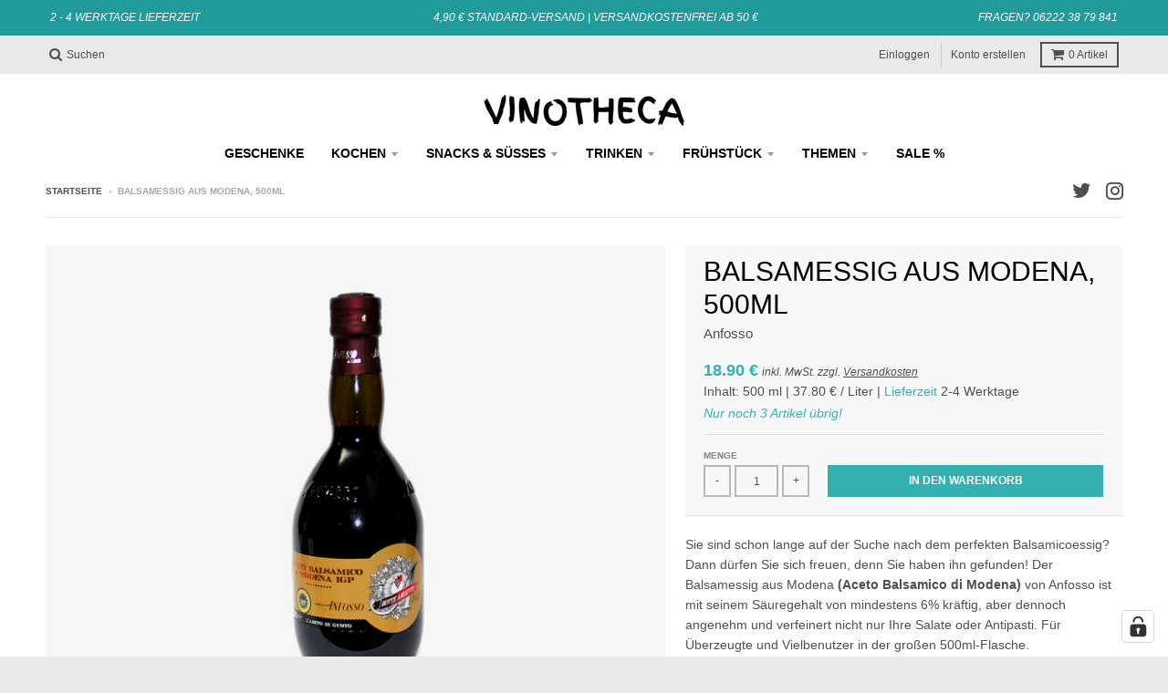

--- FILE ---
content_type: text/html; charset=utf-8
request_url: https://www.vinotheca.com/products/anfosso-balsamessig-aus-modena
body_size: 38870
content:
<!doctype html>
<!--[if lt IE 7]><html class="no-js lt-ie9 lt-ie8 lt-ie7" lang="de"> <![endif]-->
<!--[if IE 7]><html class="no-js lt-ie9 lt-ie8" lang="de"> <![endif]-->
<!--[if IE 8]><html class="no-js lt-ie9" lang="de"> <![endif]-->
<!--[if IE 9 ]><html class="ie9 no-js"> <![endif]-->
<!--[if (gt IE 9)|!(IE)]><!--> <html class="no-js" lang="de"> <!--<![endif]-->
<head>
<script>
    var BC_JSON_ObjectBypass = {"__cfduid":{"description":"The _cfduid cookie helps Cloudflare detect malicious visitors to our Customers’ websites and minimizes blocking legitimate users.","path":"\/","domain":"","provider":"Cloudflare","type":"type_0","expires":"2592000","recommendation":"0","editable":"false","deletable":"false","set":"0","name":"__cfduid","group":"","src":""},"_ab":{"description":"Used in connection with access to admin.","path":"\/","domain":"","provider":"Shopify","type":"type_0","expires":"86400","recommendation":"0","editable":"false","deletable":"false","set":"0","name":"_ab","group":"","src":""},"_bc_c_set":{"ShopifyMinConsent":false,"live":"1","optIn":"true","description":"Used in connection with GDPR legal Cookie.","path":"\/","domain":"","provider":"GDPR Legal Cookie","type":"type_0","expires":"2592000","recommendation":"0","editable":"false","deletable":"false","set":"0","name":"_bc_c_set","group":"","src":""},"_dc_gtm_XXXXXXXXX":{"description":"Used in connection with GDPR legal Cookie tag-manager for google add words.","provider":"GDPR legal Cookie","recommendation":"1","editable":"true","deletable":"true","set":"2","protect":true,"name":"_dc_gtm_XXXXXXXXX","path":"\/","domain":"","group":"","src":"","expires":"63072000","type":"type_2"},"_ga":{"description":"Contains a randomly generated User-ID. This ID enables Google Analytics to recognize returning users on this website and to merge data from previous visits.","provider":"Google","recommendation":"1","editable":"true","deletable":"true","set":"2","protect":true,"name":"_ga","path":"\/","domain":"","group":"","src":"","expires":"63072000","type":"type_2"},"_gac_XXXXXXXXX":{"description":"Used in connection with GDPR legal Cookie tag-manager for google add words.","provider":"GDPR legal Cookie","recommendation":"1","editable":"true","deletable":"true","set":"2","protect":true,"name":"_gac_XXXXXXXXX","path":"\/","domain":"","group":"","src":"","expires":"63072000","type":"type_2"},"_gat":{"description":"Used in connection with GDPR legal Cookie tag-manager for google add words.","provider":"GDPR legal Cookie","recommendation":"1","editable":"true","deletable":"true","set":"2","protect":true,"name":"_gat","path":"\/","domain":"","group":"","src":"","expires":"63072000","type":"type_2"},"_gat_gtag_XXXXXXXXX":{"description":"Used in connection with GDPR legal Cookie tag-manager for google add words.","provider":"GDPR legal Cookie","recommendation":"1","editable":"true","deletable":"true","set":"2","protect":true,"name":"_gat_gtag_XXXXXXXXX","path":"\/","domain":"","group":"","src":"","expires":"63072000","type":"type_2"},"_gid":{"description":"Used in connection with GDPR legal Cookie tag-manager for google add words.","provider":"Google","recommendation":"1","editable":"true","deletable":"true","set":"2","protect":true,"name":"_gid","path":"\/","domain":"","group":"","src":"","expires":"63072000","type":"type_2"},"_landing_page":{"description":"Track landing pages.","path":"\/","domain":"","provider":"Shopify","type":"type_1","expires":"1209600","recommendation":"1","editable":"true","deletable":"false","set":"1","name":"_landing_page","group":"","src":""},"_s":{"description":"Shopify analytics.","path":"\/","domain":"","provider":"Shopify","type":"type_1","expires":"1800","recommendation":"1","editable":"true","deletable":"false","set":"1","name":"_s","group":"","src":""},"_secure_session_id":{"description":"Used in connection with navigation through a storefront.","path":"\/","domain":"","provider":"Shopify","type":"type_0","expires":"2592000","recommendation":"0","editable":"false","deletable":"false","set":"0","name":"_secure_session_id","group":"","src":""},"_shopify_d":{"description":"Shopify analytics.","path":"\/","domain":"","provider":"","expires":"0","recommendation":"2","set":"2","editable":"true","deletable":"true","cookieType":"Statistik","name":"_shopify_d","group":"","src":"","type":"type_2"},"_shopify_fs":{"description":"Shopify analytics.","path":"\/","domain":"","provider":"Shopify","type":"type_1","expires":"1209600","recommendation":"1","editable":"true","deletable":"false","set":"1","name":"_shopify_fs","group":"","src":""},"_shopify_m":{"description":"Used for managing customer privacy settings.","path":"\/","domain":"","provider":"Shopify","expires":"31536000","recommendation":"0","set":"2","editable":"true","deletable":"true","cookieType":"Essentiell","name":"_shopify_m","group":"","src":"","type":"type_2"},"_shopify_s":{"description":"Shopify analytics.","path":"\/","domain":"","provider":"Shopify","type":"type_1","expires":"1800","recommendation":"1","editable":"true","deletable":"false","set":"1","name":"_shopify_s","group":"","src":""},"_shopify_sa_p":{"description":"Shopify analytics relating to marketing \u0026 referrals.","path":"\/","domain":"","provider":"Shopify","type":"type_1","expires":"1800","recommendation":"1","editable":"true","deletable":"false","set":"1","name":"_shopify_sa_p","group":"","src":""},"_shopify_sa_t":{"description":"Shopify analytics relating to marketing \u0026 referrals.","path":"\/","domain":"","provider":"Shopify","type":"type_1","expires":"1800","recommendation":"1","editable":"true","deletable":"false","set":"1","name":"_shopify_sa_t","group":"","src":""},"_shopify_tm":{"description":"Used for managing customer privacy settings.","path":"\/","domain":"","provider":"Shopify","expires":"1800","recommendation":"0","set":"2","editable":"true","deletable":"true","cookieType":"Essentiell","name":"_shopify_tm","group":"","src":"","type":"type_2"},"_shopify_tw":{"description":"Used for managing customer privacy settings.","path":"\/","domain":"","provider":"Shopify","expires":"1209600","recommendation":"0","set":"2","editable":"true","deletable":"true","cookieType":"Essentiell","name":"_shopify_tw","group":"","src":"","type":"type_2"},"_shopify_u":{"description":"Used to facilitate updating customer account information.","path":"\/","domain":"","provider":"Shopify","type":"type_0","expires":"31536000","recommendation":"0","editable":"false","deletable":"false","set":"0","name":"_shopify_u","group":"","src":""},"_shopify_uniq":{"description":"Shopify analytics.","path":"\/","domain":"","provider":"Shopify","type":"type_1","expires":"1800","recommendation":"1","editable":"true","deletable":"false","set":"1","name":"_shopify_uniq","group":"","src":""},"_shopify_visit":{"description":"Shopify analytics.","path":"\/","domain":"","provider":"Shopify","type":"type_1","expires":"1800","recommendation":"1","editable":"true","deletable":"false","set":"1","name":"_shopify_visit","group":"","src":""},"_shopify_y":{"description":"Shopify analytics.","path":"\/","domain":"","provider":"Shopify","type":"type_1","expires":"31536000","recommendation":"1","editable":"true","deletable":"false","set":"1","name":"_shopify_y","group":"","src":""},"_tracking_consent":{"description":"Tracking preferences.","path":"\/","domain":"","provider":"","expires":"31536000","recommendation":"2","set":"2","editable":"true","deletable":"true","cookieType":"Essentiell","name":"_tracking_consent","group":"","src":"","type":"type_2"},"_y":{"description":"Shopify analytics.","path":"\/","domain":"","provider":"Shopify","type":"type_1","expires":"31536000","recommendation":"1","editable":"true","deletable":"false","set":"1","name":"_y","group":"","src":""},"Cart":{"description":"Used in connection with shopping cart.","path":"\/","domain":"","provider":"Shopify","type":"type_0","expires":"1209600","recommendation":"0","editable":"false","deletable":"false","set":"0","name":"Cart","group":"","src":""},"cart":{"description":"Used in connection with shopping cart.","path":"\/","domain":"","provider":"Shopify","type":"type_0","expires":"1209600","recommendation":"0","editable":"false","deletable":"false","set":"0","name":"cart","group":"","src":""},"cart_sig":{"description":"Used in connection with checkout.","path":"\/","domain":"","provider":"Shopify","type":"type_0","expires":"1209600","recommendation":"0","editable":"false","deletable":"false","set":"0","name":"cart_sig","group":"","src":""},"cart_ts":{"description":"Used in connection with checkout.","path":"\/","domain":"","provider":"Shopify","type":"type_0","expires":"1209600","recommendation":"0","editable":"false","deletable":"false","set":"0","name":"cart_ts","group":"","src":""},"cart_ver":{"description":"Used in connection with shopping cart.","path":"\/","domain":"","provider":"Shopify","expires":"1209600","recommendation":"0","set":"2","editable":"true","deletable":"true","cookieType":"Essentiell","name":"cart_ver","group":"","src":"","type":"type_2"},"checkout_token":{"description":"Used in connection with checkout.","path":"\/","domain":"","provider":"Shopify","type":"type_0","expires":"31536000","recommendation":"0","editable":"false","deletable":"false","set":"0","name":"checkout_token","group":"","src":""},"gdpr_legal_cookie_session":{"description":"Used in connection with GDPR legal Cookie.","path":"\/","domain":"","provider":"GDPR Legal Cookie","type":"type_0","expires":"0","recommendation":"0","editable":"false","deletable":"false","set":"0","name":"gdpr_legal_cookie_session","group":"","src":""},"Secret":{"description":"Used in connection with checkout.","path":"\/","domain":"","provider":"Shopify","type":"type_0","expires":"31536000","recommendation":"0","editable":"false","deletable":"false","set":"0","name":"Secret","group":"","src":""},"secure_customer_sig":{"description":"Used in connection with customer login.","path":"\/","domain":"","provider":"Shopify","type":"type_0","expires":"31536000","recommendation":"0","editable":"false","deletable":"false","set":"0","name":"secure_customer_sig","group":"","src":""},"storefront_digest":{"description":"Used in connection with customer login.","path":"\/","domain":"","provider":"Shopify","type":"type_0","expires":"31536000","recommendation":"0","editable":"false","deletable":"false","set":"0","name":"storefront_digest","group":"","src":""},"tracked_start_checkout":{"description":"Used in connection with checkout.","path":"\/","domain":"","provider":"Shopify","expires":"1800","recommendation":"1","set":"1","editable":"true","deletable":"false","cookieType":"Essentiell","type":"type_1","name":"tracked_start_checkout","group":"","src":""},"XSRF-TOKEN":{"description":"Used in connection with GDPR legal Cookie.","path":"\/","domain":"","provider":"GDPR Legal Cookie","type":"type_0","expires":"31536000","recommendation":"0","editable":"false","deletable":"false","set":"0","name":"XSRF-TOKEN","group":"","src":""},"_orig_referrer":{"description":"Used in connection with shopping cart.\n","path":"\/","domain":"","provider":"Shopify","type":"type_1","expires":"1209600","recommendation":"1","editable":"true","deletable":"false","set":"1","name":"_orig_referrer","group":"","src":""}};
    window.BC_GDPR_LEGAL_custom_cookies = JSON.parse ( window.localStorage.getItem ( 'GDPR_legal_cookie' ) );
</script>

<script>
    /**************************** start custom section *******************************/

    // Declaration of the cookie to be listened to

    /* example start

    var customCookies = {

       "myCookie" : true,
       "myOtherCookie" : true

    };

    example end */

    var customCookies = {

        "testCookie" : true,

    };


    function BC_GDPR_CustomScriptForShop () {

        /* example start

        --------------------------------------------
        **************   define function   **************

        **************   the name of the function is the cookie name   **************

        function myCookie () {
            your additional code
        }

        function myOtherCookie () {
            your additional code
        }

        --------------------------------------------
        example end */


        /**************************** End custom section *******************************/
        /*******************************************************************************/
        /*******************************************************************************/
        /*******************************************************************************/


        if ( BC_GDPR_LEGAL_custom_cookies === null || BC_GDPR_LEGAL_custom_cookies === undefined ) {
            window.BC_GDPR_LEGAL_custom_cookies = JSON.parse ( localStorage.getItem ( 'GDPR_legal_cookie' ) );
        }
        for ( let key in customCookies ) {
            try {
                if ( typeof BC_GDPR_LEGAL_custom_cookies[key] !== "undefined" && customCookies[key] ) {
                    if ( customCookies[key] && BC_GDPR_LEGAL_custom_cookies[key]['userSetting'] ) {

                        if ( typeof eval ( key ) === "function" ) {
                            eval ( key ) ();
                            if ( document.cookie.includes ( key ) === false ) {
                                if ( document.cookie.includes ( key ) === false ) {
                                    document.cookie = `${ key }=1`;
                                }
                            }
                            customCookies[key] = false;
                        }

                    }
                }
            } catch ( e ) {
                if ( !window.bc_consoleLog ) window.bc_consoleLog = [];
                window.bc_consoleLog.push ( 'Custom scripts: ' + key + ' is not a function' )
            }

        }
    }

    var BC_GDPR_2ce3a13160348f524c8cc9 = {

        'google' : [
            
            
            

            

            

            
        ],

        

        

        '_bc_c_set' : 'customScript',

        /* Custom Script sources */
        'customScriptsSRC' : []
    };


    var bc_tagManagerTasks = {
        "bc_tgm_aw" : "google",
        "bc_tgm_gtm" : "google",
        "bc_tgm_ua" : "google",
        "bc_tgm_fbp" : "facebook",
        "any" : "any",
        "_bc_c_set" : "customScript"
    };

    var bc_tagManagerData = {
        "google" : {
            "executeBefore" : {
                "params" : BC_GDPR_2ce3a13160348f524c8cc9.google || []
            },
            "load" : {
                "params" : BC_GDPR_2ce3a13160348f524c8cc9.google || []
            },
            "executeAfter" : {
                "params" : BC_GDPR_2ce3a13160348f524c8cc9.google || []
            },
            "data" : {
                "googleSRC" : 'https://www.googletagmanager.com/gtag/js?id=',
                "googleGTM" : "https://www.googletagmanager.com/gtm.js?id="
            }
        },
        "facebook" : {
            "load" : {
                "params" : BC_GDPR_2ce3a13160348f524c8cc9.facebook || null,
            }
        },

        'customScripts' : BC_GDPR_2ce3a13160348f524c8cc9.customScriptsSRC || [],

    };
</script>

  <meta charset="utf-8">
  <meta http-equiv="X-UA-Compatible" content="IE=edge,chrome=1">
  
  <!-- Title and description ================================================== -->
  <title>
  Anfosso - Balsamessig aus Modena, 500ml | Vinotheca
  </title>
  
  <meta name="description" content="Der Balsamessig aus Modena (Aceto Balsamico di Modena) von Anfosso ist mit seinem Säuregehalt von mindestens 6 % kräftig, aber dennoch angenehm und verfeinert nicht nur Ihre Salate oder Antipasti. Für Überzeugte und Vielbenutzer in der großen 500ml-Flasche.">
  
  <!-- Helpers ================================================== -->
  
<meta property="og:site_name" content="Vinotheca">
<meta property="og:url" content="https://www.vinotheca.com/products/anfosso-balsamessig-aus-modena">
<meta property="og:title" content="Balsamessig aus Modena, 500ml">
<meta property="og:type" content="product">
<meta property="og:description" content="Der Balsamessig aus Modena (Aceto Balsamico di Modena) von Anfosso ist mit seinem Säuregehalt von mindestens 6 % kräftig, aber dennoch angenehm und verfeinert nicht nur Ihre Salate oder Antipasti. Für Überzeugte und Vielbenutzer in der großen 500ml-Flasche."><meta property="og:price:amount" content="18.90">
  <meta property="og:price:currency" content="EUR"><meta property="og:image" content="http://www.vinotheca.com/cdn/shop/products/Anfosso-Balsamessig-Aceto-Balsamico-di-Modena-500ml-1_1024x1024.JPG?v=1561226323"><meta property="og:image" content="http://www.vinotheca.com/cdn/shop/products/Anfosso-Balsamessig-Aceto-Balsamico-di-Modena-500ml-2_1024x1024.JPG?v=1561226332">
<meta property="og:image:secure_url" content="https://www.vinotheca.com/cdn/shop/products/Anfosso-Balsamessig-Aceto-Balsamico-di-Modena-500ml-1_1024x1024.JPG?v=1561226323"><meta property="og:image:secure_url" content="https://www.vinotheca.com/cdn/shop/products/Anfosso-Balsamessig-Aceto-Balsamico-di-Modena-500ml-2_1024x1024.JPG?v=1561226332">

<meta name="twitter:site" content="@VINOTHECAcom">
<meta name="twitter:card" content="summary_large_image">
<meta name="twitter:title" content="Balsamessig aus Modena, 500ml">
<meta name="twitter:description" content="Der Balsamessig aus Modena (Aceto Balsamico di Modena) von Anfosso ist mit seinem Säuregehalt von mindestens 6 % kräftig, aber dennoch angenehm und verfeinert nicht nur Ihre Salate oder Antipasti. Für Überzeugte und Vielbenutzer in der großen 500ml-Flasche.">

  
  <link rel="canonical" href="https://www.vinotheca.com/products/anfosso-balsamessig-aus-modena" />
  
  <meta name="viewport" content="width=device-width,initial-scale=1">
  <meta name="theme-color" content="#34b0b0">


  <!-- CSS ================================================== --> 
  <link href="//www.vinotheca.com/cdn/shop/t/102/assets/district.scss.css?v=152585165255014052891723053853" rel="stylesheet" type="text/css" media="all" />
  
  
  

  
  
  
  
  

  
  
  
  <!-- Header hook for plugins ================================================== -->
  
  
  <script>window.performance && window.performance.mark && window.performance.mark('shopify.content_for_header.start');</script><meta name="google-site-verification" content="BQS_IM5sT27d2A17Bq_1nkaxCmtf_s2ldCI-q_SW-Z0">
<meta id="shopify-digital-wallet" name="shopify-digital-wallet" content="/18174259/digital_wallets/dialog">
<meta name="shopify-checkout-api-token" content="97deb99451314ede86185efd5899e6df">
<meta id="in-context-paypal-metadata" data-shop-id="18174259" data-venmo-supported="false" data-environment="production" data-locale="de_DE" data-paypal-v4="true" data-currency="EUR">
<link rel="alternate" type="application/json+oembed" href="https://www.vinotheca.com/products/anfosso-balsamessig-aus-modena.oembed">
<script async="async" src="/checkouts/internal/preloads.js?locale=de-DE"></script>
<script id="shopify-features" type="application/json">{"accessToken":"97deb99451314ede86185efd5899e6df","betas":["rich-media-storefront-analytics"],"domain":"www.vinotheca.com","predictiveSearch":true,"shopId":18174259,"locale":"de"}</script>
<script>var Shopify = Shopify || {};
Shopify.shop = "vinotheca.myshopify.com";
Shopify.locale = "de";
Shopify.currency = {"active":"EUR","rate":"1.0"};
Shopify.country = "DE";
Shopify.theme = {"name":"Copy of V1-gp5","id":169145237768,"schema_name":"District","schema_version":"2.0.5","theme_store_id":735,"role":"main"};
Shopify.theme.handle = "null";
Shopify.theme.style = {"id":null,"handle":null};
Shopify.cdnHost = "www.vinotheca.com/cdn";
Shopify.routes = Shopify.routes || {};
Shopify.routes.root = "/";</script>
<script type="module">!function(o){(o.Shopify=o.Shopify||{}).modules=!0}(window);</script>
<script>!function(o){function n(){var o=[];function n(){o.push(Array.prototype.slice.apply(arguments))}return n.q=o,n}var t=o.Shopify=o.Shopify||{};t.loadFeatures=n(),t.autoloadFeatures=n()}(window);</script>
<script id="shop-js-analytics" type="application/json">{"pageType":"product"}</script>
<script defer="defer" async type="module" src="//www.vinotheca.com/cdn/shopifycloud/shop-js/modules/v2/client.init-shop-cart-sync_e98Ab_XN.de.esm.js"></script>
<script defer="defer" async type="module" src="//www.vinotheca.com/cdn/shopifycloud/shop-js/modules/v2/chunk.common_Pcw9EP95.esm.js"></script>
<script defer="defer" async type="module" src="//www.vinotheca.com/cdn/shopifycloud/shop-js/modules/v2/chunk.modal_CzmY4ZhL.esm.js"></script>
<script type="module">
  await import("//www.vinotheca.com/cdn/shopifycloud/shop-js/modules/v2/client.init-shop-cart-sync_e98Ab_XN.de.esm.js");
await import("//www.vinotheca.com/cdn/shopifycloud/shop-js/modules/v2/chunk.common_Pcw9EP95.esm.js");
await import("//www.vinotheca.com/cdn/shopifycloud/shop-js/modules/v2/chunk.modal_CzmY4ZhL.esm.js");

  window.Shopify.SignInWithShop?.initShopCartSync?.({"fedCMEnabled":true,"windoidEnabled":true});

</script>
<script id="__st">var __st={"a":18174259,"offset":3600,"reqid":"4a7d78ab-b6d4-4b24-a426-6b0004791b2e-1769145091","pageurl":"www.vinotheca.com\/products\/anfosso-balsamessig-aus-modena","u":"6ce05222adce","p":"product","rtyp":"product","rid":9517334792};</script>
<script>window.ShopifyPaypalV4VisibilityTracking = true;</script>
<script id="captcha-bootstrap">!function(){'use strict';const t='contact',e='account',n='new_comment',o=[[t,t],['blogs',n],['comments',n],[t,'customer']],c=[[e,'customer_login'],[e,'guest_login'],[e,'recover_customer_password'],[e,'create_customer']],r=t=>t.map((([t,e])=>`form[action*='/${t}']:not([data-nocaptcha='true']) input[name='form_type'][value='${e}']`)).join(','),a=t=>()=>t?[...document.querySelectorAll(t)].map((t=>t.form)):[];function s(){const t=[...o],e=r(t);return a(e)}const i='password',u='form_key',d=['recaptcha-v3-token','g-recaptcha-response','h-captcha-response',i],f=()=>{try{return window.sessionStorage}catch{return}},m='__shopify_v',_=t=>t.elements[u];function p(t,e,n=!1){try{const o=window.sessionStorage,c=JSON.parse(o.getItem(e)),{data:r}=function(t){const{data:e,action:n}=t;return t[m]||n?{data:e,action:n}:{data:t,action:n}}(c);for(const[e,n]of Object.entries(r))t.elements[e]&&(t.elements[e].value=n);n&&o.removeItem(e)}catch(o){console.error('form repopulation failed',{error:o})}}const l='form_type',E='cptcha';function T(t){t.dataset[E]=!0}const w=window,h=w.document,L='Shopify',v='ce_forms',y='captcha';let A=!1;((t,e)=>{const n=(g='f06e6c50-85a8-45c8-87d0-21a2b65856fe',I='https://cdn.shopify.com/shopifycloud/storefront-forms-hcaptcha/ce_storefront_forms_captcha_hcaptcha.v1.5.2.iife.js',D={infoText:'Durch hCaptcha geschützt',privacyText:'Datenschutz',termsText:'Allgemeine Geschäftsbedingungen'},(t,e,n)=>{const o=w[L][v],c=o.bindForm;if(c)return c(t,g,e,D).then(n);var r;o.q.push([[t,g,e,D],n]),r=I,A||(h.body.append(Object.assign(h.createElement('script'),{id:'captcha-provider',async:!0,src:r})),A=!0)});var g,I,D;w[L]=w[L]||{},w[L][v]=w[L][v]||{},w[L][v].q=[],w[L][y]=w[L][y]||{},w[L][y].protect=function(t,e){n(t,void 0,e),T(t)},Object.freeze(w[L][y]),function(t,e,n,w,h,L){const[v,y,A,g]=function(t,e,n){const i=e?o:[],u=t?c:[],d=[...i,...u],f=r(d),m=r(i),_=r(d.filter((([t,e])=>n.includes(e))));return[a(f),a(m),a(_),s()]}(w,h,L),I=t=>{const e=t.target;return e instanceof HTMLFormElement?e:e&&e.form},D=t=>v().includes(t);t.addEventListener('submit',(t=>{const e=I(t);if(!e)return;const n=D(e)&&!e.dataset.hcaptchaBound&&!e.dataset.recaptchaBound,o=_(e),c=g().includes(e)&&(!o||!o.value);(n||c)&&t.preventDefault(),c&&!n&&(function(t){try{if(!f())return;!function(t){const e=f();if(!e)return;const n=_(t);if(!n)return;const o=n.value;o&&e.removeItem(o)}(t);const e=Array.from(Array(32),(()=>Math.random().toString(36)[2])).join('');!function(t,e){_(t)||t.append(Object.assign(document.createElement('input'),{type:'hidden',name:u})),t.elements[u].value=e}(t,e),function(t,e){const n=f();if(!n)return;const o=[...t.querySelectorAll(`input[type='${i}']`)].map((({name:t})=>t)),c=[...d,...o],r={};for(const[a,s]of new FormData(t).entries())c.includes(a)||(r[a]=s);n.setItem(e,JSON.stringify({[m]:1,action:t.action,data:r}))}(t,e)}catch(e){console.error('failed to persist form',e)}}(e),e.submit())}));const S=(t,e)=>{t&&!t.dataset[E]&&(n(t,e.some((e=>e===t))),T(t))};for(const o of['focusin','change'])t.addEventListener(o,(t=>{const e=I(t);D(e)&&S(e,y())}));const B=e.get('form_key'),M=e.get(l),P=B&&M;t.addEventListener('DOMContentLoaded',(()=>{const t=y();if(P)for(const e of t)e.elements[l].value===M&&p(e,B);[...new Set([...A(),...v().filter((t=>'true'===t.dataset.shopifyCaptcha))])].forEach((e=>S(e,t)))}))}(h,new URLSearchParams(w.location.search),n,t,e,['guest_login'])})(!0,!0)}();</script>
<script integrity="sha256-4kQ18oKyAcykRKYeNunJcIwy7WH5gtpwJnB7kiuLZ1E=" data-source-attribution="shopify.loadfeatures" defer="defer" src="//www.vinotheca.com/cdn/shopifycloud/storefront/assets/storefront/load_feature-a0a9edcb.js" crossorigin="anonymous"></script>
<script data-source-attribution="shopify.dynamic_checkout.dynamic.init">var Shopify=Shopify||{};Shopify.PaymentButton=Shopify.PaymentButton||{isStorefrontPortableWallets:!0,init:function(){window.Shopify.PaymentButton.init=function(){};var t=document.createElement("script");t.src="https://www.vinotheca.com/cdn/shopifycloud/portable-wallets/latest/portable-wallets.de.js",t.type="module",document.head.appendChild(t)}};
</script>
<script data-source-attribution="shopify.dynamic_checkout.buyer_consent">
  function portableWalletsHideBuyerConsent(e){var t=document.getElementById("shopify-buyer-consent"),n=document.getElementById("shopify-subscription-policy-button");t&&n&&(t.classList.add("hidden"),t.setAttribute("aria-hidden","true"),n.removeEventListener("click",e))}function portableWalletsShowBuyerConsent(e){var t=document.getElementById("shopify-buyer-consent"),n=document.getElementById("shopify-subscription-policy-button");t&&n&&(t.classList.remove("hidden"),t.removeAttribute("aria-hidden"),n.addEventListener("click",e))}window.Shopify?.PaymentButton&&(window.Shopify.PaymentButton.hideBuyerConsent=portableWalletsHideBuyerConsent,window.Shopify.PaymentButton.showBuyerConsent=portableWalletsShowBuyerConsent);
</script>
<script data-source-attribution="shopify.dynamic_checkout.cart.bootstrap">document.addEventListener("DOMContentLoaded",(function(){function t(){return document.querySelector("shopify-accelerated-checkout-cart, shopify-accelerated-checkout")}if(t())Shopify.PaymentButton.init();else{new MutationObserver((function(e,n){t()&&(Shopify.PaymentButton.init(),n.disconnect())})).observe(document.body,{childList:!0,subtree:!0})}}));
</script>
<link id="shopify-accelerated-checkout-styles" rel="stylesheet" media="screen" href="https://www.vinotheca.com/cdn/shopifycloud/portable-wallets/latest/accelerated-checkout-backwards-compat.css" crossorigin="anonymous">
<style id="shopify-accelerated-checkout-cart">
        #shopify-buyer-consent {
  margin-top: 1em;
  display: inline-block;
  width: 100%;
}

#shopify-buyer-consent.hidden {
  display: none;
}

#shopify-subscription-policy-button {
  background: none;
  border: none;
  padding: 0;
  text-decoration: underline;
  font-size: inherit;
  cursor: pointer;
}

#shopify-subscription-policy-button::before {
  box-shadow: none;
}

      </style>

<script>window.performance && window.performance.mark && window.performance.mark('shopify.content_for_header.end');</script>
  <!-- /snippets/oldIE-js.liquid -->


<!--[if lt IE 9]>

<script src="//cdnjs.cloudflare.com/ajax/libs/html5shiv/3.7.2/html5shiv.min.js" type="text/javascript"></script>
<script src="//www.vinotheca.com/cdn/shop/t/102/assets/respond.min.js?v=52248677837542619231723050743" type="text/javascript"></script>
<link href="//www.vinotheca.com/cdn/shop/t/102/assets/respond-proxy.html" id="respond-proxy" rel="respond-proxy" />
<link href="//www.vinotheca.com/search?q=99c58dfd920f2f0f7526cf9bc0b01b70" id="respond-redirect" rel="respond-redirect" />
<script src="//www.vinotheca.com/search?q=99c58dfd920f2f0f7526cf9bc0b01b70" type="text/javascript"></script>
<![endif]-->
<!-- BEGIN app block: shopify://apps/complianz-gdpr-cookie-consent/blocks/bc-block/e49729f0-d37d-4e24-ac65-e0e2f472ac27 -->

    
    
<link id='complianz-css' rel="stylesheet" href=https://cdn.shopify.com/extensions/019be05e-f673-7a8f-bd4e-ed0da9930f96/gdpr-legal-cookie-75/assets/complainz.css media="print" onload="this.media='all'">
    <style>
        #Compliance-iframe.Compliance-iframe-branded > div.purposes-header,
        #Compliance-iframe.Compliance-iframe-branded > div.cmplc-cmp-header,
        #purposes-container > div.purposes-header,
        #Compliance-cs-banner .Compliance-cs-brand {
            background-color: #ffffff !important;
            color: #000000!important;
        }
        #Compliance-iframe.Compliance-iframe-branded .purposes-header .cmplc-btn-cp ,
        #Compliance-iframe.Compliance-iframe-branded .purposes-header .cmplc-btn-cp:hover,
        #Compliance-iframe.Compliance-iframe-branded .purposes-header .cmplc-btn-back:hover  {
            background-color: #ffffff !important;
            opacity: 1 !important;
        }
        #Compliance-cs-banner .cmplc-toggle .cmplc-toggle-label {
            color: !important;
        }
        #Compliance-iframe.Compliance-iframe-branded .purposes-header .cmplc-btn-cp:hover,
        #Compliance-iframe.Compliance-iframe-branded .purposes-header .cmplc-btn-back:hover {
            background-color: !important;
            color: !important;
        }
        #Compliance-cs-banner #Compliance-cs-title {
            font-size: 14px !important;
        }
        #Compliance-cs-banner .Compliance-cs-content,
        #Compliance-cs-title,
        .cmplc-toggle-checkbox.granular-control-checkbox span {
            background-color: #FFFFFF !important;
            color: #0A0A0A !important;
            font-size: 14px !important;
        }
        #Compliance-cs-banner .Compliance-cs-close-btn {
            font-size: 14px !important;
            background-color: #FFFFFF !important;
        }
        #Compliance-cs-banner .Compliance-cs-opt-group {
            color: #FFFFFF !important;
        }
        #Compliance-cs-banner .Compliance-cs-opt-group button,
        .Compliance-alert button.Compliance-button-cancel {
            background-color: #FFFFFF!important;
            color: #007BBC!important;
        }
        #Compliance-cs-banner .Compliance-cs-opt-group button.Compliance-cs-accept-btn,
        #Compliance-cs-banner .Compliance-cs-opt-group button.Compliance-cs-btn-primary,
        .Compliance-alert button.Compliance-button-confirm {
            background-color: #007BBC !important;
            color: #FFFFFF !important;
        }
        #Compliance-cs-banner .Compliance-cs-opt-group button.Compliance-cs-reject-btn {
            background-color: #007BBC!important;
            color: #FFFFFF!important;
        }

        #Compliance-cs-banner .Compliance-banner-content button {
            cursor: pointer !important;
            color: currentColor !important;
            text-decoration: underline !important;
            border: none !important;
            background-color: transparent !important;
            font-size: 100% !important;
            padding: 0 !important;
        }

        #Compliance-cs-banner .Compliance-cs-opt-group button {
            border-radius: 4px !important;
            padding-block: 10px !important;
        }
        @media (min-width: 640px) {
            #Compliance-cs-banner.Compliance-cs-default-floating:not(.Compliance-cs-top):not(.Compliance-cs-center) .Compliance-cs-container, #Compliance-cs-banner.Compliance-cs-default-floating:not(.Compliance-cs-bottom):not(.Compliance-cs-center) .Compliance-cs-container, #Compliance-cs-banner.Compliance-cs-default-floating.Compliance-cs-center:not(.Compliance-cs-top):not(.Compliance-cs-bottom) .Compliance-cs-container {
                width: 560px !important;
            }
            #Compliance-cs-banner.Compliance-cs-default-floating:not(.Compliance-cs-top):not(.Compliance-cs-center) .Compliance-cs-opt-group, #Compliance-cs-banner.Compliance-cs-default-floating:not(.Compliance-cs-bottom):not(.Compliance-cs-center) .Compliance-cs-opt-group, #Compliance-cs-banner.Compliance-cs-default-floating.Compliance-cs-center:not(.Compliance-cs-top):not(.Compliance-cs-bottom) .Compliance-cs-opt-group {
                flex-direction: row !important;
            }
            #Compliance-cs-banner .Compliance-cs-opt-group button:not(:last-of-type),
            #Compliance-cs-banner .Compliance-cs-opt-group button {
                margin-right: 4px !important;
            }
            #Compliance-cs-banner .Compliance-cs-container .Compliance-cs-brand {
                position: absolute !important;
                inset-block-start: 6px;
            }
        }
        #Compliance-cs-banner.Compliance-cs-default-floating:not(.Compliance-cs-top):not(.Compliance-cs-center) .Compliance-cs-opt-group > div, #Compliance-cs-banner.Compliance-cs-default-floating:not(.Compliance-cs-bottom):not(.Compliance-cs-center) .Compliance-cs-opt-group > div, #Compliance-cs-banner.Compliance-cs-default-floating.Compliance-cs-center:not(.Compliance-cs-top):not(.Compliance-cs-bottom) .Compliance-cs-opt-group > div {
            flex-direction: row-reverse;
            width: 100% !important;
        }

        .Compliance-cs-brand-badge-outer, .Compliance-cs-brand-badge, #Compliance-cs-banner.Compliance-cs-default-floating.Compliance-cs-bottom .Compliance-cs-brand-badge-outer,
        #Compliance-cs-banner.Compliance-cs-default.Compliance-cs-bottom .Compliance-cs-brand-badge-outer,
        #Compliance-cs-banner.Compliance-cs-default:not(.Compliance-cs-left) .Compliance-cs-brand-badge-outer,
        #Compliance-cs-banner.Compliance-cs-default-floating:not(.Compliance-cs-left) .Compliance-cs-brand-badge-outer {
            display: none !important
        }

        #Compliance-cs-banner:not(.Compliance-cs-top):not(.Compliance-cs-bottom) .Compliance-cs-container.Compliance-cs-themed {
            flex-direction: row !important;
        }

        #Compliance-cs-banner #Compliance-cs-title,
        #Compliance-cs-banner #Compliance-cs-custom-title {
            justify-self: center !important;
            font-size: 14px !important;
            font-family: -apple-system,sans-serif !important;
            margin-inline: auto !important;
            width: 55% !important;
            text-align: center;
            font-weight: 600;
            visibility: unset;
        }

        @media (max-width: 640px) {
            #Compliance-cs-banner #Compliance-cs-title,
            #Compliance-cs-banner #Compliance-cs-custom-title {
                display: block;
            }
        }

        #Compliance-cs-banner .Compliance-cs-brand img {
            max-width: 110px !important;
            min-height: 32px !important;
        }
        #Compliance-cs-banner .Compliance-cs-container .Compliance-cs-brand {
            background: none !important;
            padding: 0px !important;
            margin-block-start:10px !important;
            margin-inline-start:16px !important;
        }

        #Compliance-cs-banner .Compliance-cs-opt-group button {
            padding-inline: 4px !important;
        }

    </style>
    
    
    
    

    <script type="text/javascript">
        function loadScript(src) {
            return new Promise((resolve, reject) => {
                const s = document.createElement("script");
                s.src = src;
                s.charset = "UTF-8";
                s.onload = resolve;
                s.onerror = reject;
                document.head.appendChild(s);
            });
        }

        function filterGoogleConsentModeURLs(domainsArray) {
            const googleConsentModeComplianzURls = [
                // 197, # Google Tag Manager:
                {"domain":"s.www.googletagmanager.com", "path":""},
                {"domain":"www.tagmanager.google.com", "path":""},
                {"domain":"www.googletagmanager.com", "path":""},
                {"domain":"googletagmanager.com", "path":""},
                {"domain":"tagassistant.google.com", "path":""},
                {"domain":"tagmanager.google.com", "path":""},

                // 2110, # Google Analytics 4:
                {"domain":"www.analytics.google.com", "path":""},
                {"domain":"www.google-analytics.com", "path":""},
                {"domain":"ssl.google-analytics.com", "path":""},
                {"domain":"google-analytics.com", "path":""},
                {"domain":"analytics.google.com", "path":""},
                {"domain":"region1.google-analytics.com", "path":""},
                {"domain":"region1.analytics.google.com", "path":""},
                {"domain":"*.google-analytics.com", "path":""},
                {"domain":"www.googletagmanager.com", "path":"/gtag/js?id=G"},
                {"domain":"googletagmanager.com", "path":"/gtag/js?id=UA"},
                {"domain":"www.googletagmanager.com", "path":"/gtag/js?id=UA"},
                {"domain":"googletagmanager.com", "path":"/gtag/js?id=G"},

                // 177, # Google Ads conversion tracking:
                {"domain":"googlesyndication.com", "path":""},
                {"domain":"media.admob.com", "path":""},
                {"domain":"gmodules.com", "path":""},
                {"domain":"ad.ytsa.net", "path":""},
                {"domain":"dartmotif.net", "path":""},
                {"domain":"dmtry.com", "path":""},
                {"domain":"go.channelintelligence.com", "path":""},
                {"domain":"googleusercontent.com", "path":""},
                {"domain":"googlevideo.com", "path":""},
                {"domain":"gvt1.com", "path":""},
                {"domain":"links.channelintelligence.com", "path":""},
                {"domain":"obrasilinteirojoga.com.br", "path":""},
                {"domain":"pcdn.tcgmsrv.net", "path":""},
                {"domain":"rdr.tag.channelintelligence.com", "path":""},
                {"domain":"static.googleadsserving.cn", "path":""},
                {"domain":"studioapi.doubleclick.com", "path":""},
                {"domain":"teracent.net", "path":""},
                {"domain":"ttwbs.channelintelligence.com", "path":""},
                {"domain":"wtb.channelintelligence.com", "path":""},
                {"domain":"youknowbest.com", "path":""},
                {"domain":"doubleclick.net", "path":""},
                {"domain":"redirector.gvt1.com", "path":""},

                //116, # Google Ads Remarketing
                {"domain":"googlesyndication.com", "path":""},
                {"domain":"media.admob.com", "path":""},
                {"domain":"gmodules.com", "path":""},
                {"domain":"ad.ytsa.net", "path":""},
                {"domain":"dartmotif.net", "path":""},
                {"domain":"dmtry.com", "path":""},
                {"domain":"go.channelintelligence.com", "path":""},
                {"domain":"googleusercontent.com", "path":""},
                {"domain":"googlevideo.com", "path":""},
                {"domain":"gvt1.com", "path":""},
                {"domain":"links.channelintelligence.com", "path":""},
                {"domain":"obrasilinteirojoga.com.br", "path":""},
                {"domain":"pcdn.tcgmsrv.net", "path":""},
                {"domain":"rdr.tag.channelintelligence.com", "path":""},
                {"domain":"static.googleadsserving.cn", "path":""},
                {"domain":"studioapi.doubleclick.com", "path":""},
                {"domain":"teracent.net", "path":""},
                {"domain":"ttwbs.channelintelligence.com", "path":""},
                {"domain":"wtb.channelintelligence.com", "path":""},
                {"domain":"youknowbest.com", "path":""},
                {"domain":"doubleclick.net", "path":""},
                {"domain":"redirector.gvt1.com", "path":""}
            ];

            if (!Array.isArray(domainsArray)) { 
                return [];
            }

            const blockedPairs = new Map();
            for (const rule of googleConsentModeComplianzURls) {
                if (!blockedPairs.has(rule.domain)) {
                    blockedPairs.set(rule.domain, new Set());
                }
                blockedPairs.get(rule.domain).add(rule.path);
            }

            return domainsArray.filter(item => {
                const paths = blockedPairs.get(item.d);
                return !(paths && paths.has(item.p));
            });
        }

        function setupAutoblockingByDomain() {
            // autoblocking by domain
            const autoblockByDomainArray = [];
            const prefixID = '10000' // to not get mixed with real metis ids
            let cmpBlockerDomains = []
            let cmpCmplcVendorsPurposes = {}
            let counter = 1
            for (const object of autoblockByDomainArray) {
                cmpBlockerDomains.push({
                    d: object.d,
                    p: object.path,
                    v: prefixID + counter,
                });
                counter++;
            }
            
            counter = 1
            for (const object of autoblockByDomainArray) {
                cmpCmplcVendorsPurposes[prefixID + counter] = object?.p ?? '1';
                counter++;
            }

            Object.defineProperty(window, "cmp_cmplc_vendors_purposes", {
                get() {
                    return cmpCmplcVendorsPurposes;
                },
                set(value) {
                    cmpCmplcVendorsPurposes = { ...cmpCmplcVendorsPurposes, ...value };
                }
            });
            const basicGmc = true;


            Object.defineProperty(window, "cmp_importblockerdomains", {
                get() {
                    if (basicGmc) {
                        return filterGoogleConsentModeURLs(cmpBlockerDomains);
                    }
                    return cmpBlockerDomains;
                },
                set(value) {
                    cmpBlockerDomains = [ ...cmpBlockerDomains, ...value ];
                }
            });
        }

        function enforceRejectionRecovery() {
            const base = (window._cmplc = window._cmplc || {});
            const featuresHolder = {};

            function lockFlagOn(holder) {
                const desc = Object.getOwnPropertyDescriptor(holder, 'rejection_recovery');
                if (!desc) {
                    Object.defineProperty(holder, 'rejection_recovery', {
                        get() { return true; },
                        set(_) { /* ignore */ },
                        enumerable: true,
                        configurable: false
                    });
                }
                return holder;
            }

            Object.defineProperty(base, 'csFeatures', {
                configurable: false,
                enumerable: true,
                get() {
                    return featuresHolder;
                },
                set(obj) {
                    if (obj && typeof obj === 'object') {
                        Object.keys(obj).forEach(k => {
                            if (k !== 'rejection_recovery') {
                                featuresHolder[k] = obj[k];
                            }
                        });
                    }
                    // we lock it, it won't try to redefine
                    lockFlagOn(featuresHolder);
                }
            });

            // Ensure an object is exposed even if read early
            if (!('csFeatures' in base)) {
                base.csFeatures = {};
            } else {
                // If someone already set it synchronously, merge and lock now.
                base.csFeatures = base.csFeatures;
            }
        }

        function splitDomains(joinedString) {
            if (!joinedString) {
                return []; // empty string -> empty array
            }
            return joinedString.split(";");
        }

        function setupWhitelist() {
            // Whitelist by domain:
            const whitelistString = "";
            const whitelist_array = [...splitDomains(whitelistString)];
            if (Array.isArray(window?.cmp_block_ignoredomains)) {
                window.cmp_block_ignoredomains = [...whitelist_array, ...window.cmp_block_ignoredomains];
            }
        }

        async function initCompliance() {
            const currentCsConfiguration = {"siteId":4390969,"cookiePolicyIds":{"en":38182874},"banner":{"acceptButtonDisplay":true,"rejectButtonDisplay":true,"customizeButtonDisplay":true,"position":"float-center","backgroundOverlay":false,"fontSize":"14px","content":"","title":"","hideTitle":false,"acceptButtonCaption":"","rejectButtonCaption":"","customizeButtonCaption":"","cookiePolicyLinkCaption":"","privacyWidget":true,"privacyWidgetPosition":"bottom-right","backgroundColor":"#FFFFFF","cookiePolicyLinkColor":"#4DA8DA","textColor":"#0A0A0A","acceptButtonColor":"#007BBC","acceptButtonCaptionColor":"#FFFFFF","rejectButtonColor":"#007BBC","rejectButtonCaptionColor":"#FFFFFF","customizeButtonColor":"#FFFFFF","customizeButtonCaptionColor":"#007BBC","applyStyles":"false"},"privacyWidget":true};
            const preview_config = {"format_and_position":{"has_background_overlay":false,"position":"float-center"},"text":{"fontsize":"14px","content":{"title":"","hideTitle":false,"main":"","accept":"","reject":"","learnMore":"","cp_caption":""}},"theme":{"setting_type":0,"standard":{"subtype":"light"},"color":{"selected_color":"Mint","selected_color_style":"neutral"},"custom":{"main":{"background":"#ffffff","text":"#000000"},"acceptButton":{"background":"#ffffff","text":"#000000"},"rejectButton":{"background":"#ffffff","text":"#000000"},"learnMoreButton":{"background":"#ffffff","text":"#000000"}},"logo":{"type":0,"add_from_url":{"url":"","brand_header_color":"#000000","brand_text_color":"#ffffff"},"upload":{"src":"","brand_header_color":"#ffffff","brand_text_color":"#000000"}}},"privacyWidget":true,"privacyWidgetPosition":"bottom-right","cookiePolicyPageUrl":"\/pages\/cookie-policy","privacyPolicyPageUrl":"\/policies\/privacy-policy","primaryDomain":"https:\/\/www.vinotheca.com"};
            const settings = {"businessLocation":"DE","targetRegions":{"EU":true,"US":false,"CA":false,"BR":false},"legislations":{"isAutomatic":false,"customLegislations":{"gdprApplies":true,"usprApplies":false,"ccpaApplies":false,"lgpdApplies":false}},"googleConsentMode":false,"microsoftConsentMode":false,"enableTcf":false,"fallbackLanguage":"de","emailNotification":true,"disableAutoBlocking":false,"enableAdvanceGCM":true};

            const supportedLangs = [
            'bg','ca','cs','da','de','el','en','en-GB','es','et',
            'fi','fr','hr','hu','it','lt','lv','nl','no','pl',
            'pt','pt-BR','ro','ru','sk','sl','sv'
            ];

            // Build i18n map; prefer globals (e.g., window.it / window.en) if your locale files define them,
            // otherwise fall back to Liquid-injected JSON (cleaned_*).
            const currentLang = "de";
            const fallbackLang = "de";

            let cmplc_i18n = {};

            // fallback first
            (function attachFallback() {
                // If your external locale file defines a global like "window[<lang>]"
                if (typeof window[fallbackLang] !== "undefined") {
                    cmplc_i18n[fallbackLang] = window[fallbackLang];
                    return;
                }
            })();

            // then current
            (function attachCurrent() {
            if (supportedLangs.includes(currentLang)) {
                if (typeof window[currentLang] !== "undefined") {
                    cmplc_i18n[currentLang] = window[currentLang];
                    return;
                }
            }
            })();

            const localeRootUrl = "/";
            const normalizedLocaleRoot = localeRootUrl.startsWith('/') ? localeRootUrl : `/${localeRootUrl}`;
            const isPrimaryLang = normalizedLocaleRoot === '/';

            const hasCookiePolicyForLocale = Boolean(currentCsConfiguration?.cookiePolicyIds?.[currentLang]);
            const localePath = isPrimaryLang ? '' : (hasCookiePolicyForLocale ? normalizedLocaleRoot : `/${fallbackLang}`);
            const primaryDomain = "https://www.vinotheca.com";
            const cookiePolicyPageUrl = "/pages/cookie-policy";
            const privacyPolicyPageUrl = "/policies/privacy-policy";

            const cookiePolicyId =
            currentCsConfiguration?.cookiePolicyIds[currentLang] ??
            currentCsConfiguration?.cookiePolicyIds[fallbackLang];

            // 🔴 IMPORTANT: make _cmplc global
            window._cmplc = window?._cmplc || [];
            const _cmplc = window._cmplc;

            _cmplc.csConfiguration = {
                ..._cmplc.csConfiguration,
                ...currentCsConfiguration,
                cookiePolicyId,
                consentOnContinuedBrowsing:  false,
                perPurposeConsent:           true,
                countryDetection:            true,
                enableGdpr:                  settings?.legislations?.customLegislations?.gdprApplies,
                enableUspr:                  settings?.legislations?.customLegislations?.usprApplies,
                enableCcpa:                  settings?.legislations?.customLegislations?.ccpaApplies,
                enableLgpd:                  settings?.legislations?.customLegislations?.lgpdApplies,
                googleConsentMode:           settings?.googleConsentMode,
                uetConsentMode:              settings?.microsoftConsentMode,
                enableTcf:                   settings?.enableTcf,
                tcfPublisherCC:              settings?.businessLocation,
                lang:                        supportedLangs.includes(currentLang) ? currentLang : fallbackLang,
                i18n:                        cmplc_i18n,
                brand:                       'Complianz',
                cookiePolicyInOtherWindow:   true,
                cookiePolicyUrl:             `${primaryDomain}${localePath}${cookiePolicyPageUrl}`,
                privacyPolicyUrl:            `${primaryDomain}${localePath}${privacyPolicyPageUrl}`,
                floatingPreferencesButtonDisplay: currentCsConfiguration?.privacyWidget ? (currentCsConfiguration?.banner?.privacyWidgetPosition ?? 'bottom-right') : false,
                cmpId:                       { tcf: 332 },
                callback:                    {},
                purposes:                    "1, 2, 3, 4, 5",
                promptToAcceptOnBlockedElements: true,
                googleEnableAdvertiserConsentMode: settings?.googleConsentMode && settings?.enableTcf
            };

            const customeContent = preview_config?.text?.content ?? {};
            const titleContent =
            customeContent?.title?.hasOwnProperty(currentLang) ? customeContent?.title[currentLang] :
            customeContent?.title?.hasOwnProperty(fallbackLang) ? customeContent?.title[fallbackLang] : '';
            let mainContent =
            customeContent?.main?.hasOwnProperty(currentLang) ? customeContent?.main[currentLang] :
            customeContent?.main?.hasOwnProperty(fallbackLang) ? customeContent?.main[fallbackLang] : '';
            if (titleContent !== '') {
            mainContent = mainContent !== '' ? `<h2 id='Compliance-cs-custom-title'>${titleContent}</h2>${mainContent}` : '';
            }

            _cmplc.csConfiguration.banner = {
            ..._cmplc.csConfiguration.banner,
            content: mainContent,
            acceptButtonCaption:
                customeContent?.accept?.hasOwnProperty(currentLang) ? customeContent?.accept[currentLang] :
                customeContent?.accept?.hasOwnProperty(fallbackLang) ? customeContent?.accept[fallbackLang] : '',
            rejectButtonCaption:
                customeContent?.reject?.hasOwnProperty(currentLang) ? customeContent?.reject[currentLang] :
                customeContent?.reject?.hasOwnProperty(fallbackLang) ? customeContent?.reject[fallbackLang] : '',
            customizeButtonCaption:
                customeContent?.learnMore?.hasOwnProperty(currentLang) ? customeContent?.learnMore[currentLang] :
                customeContent?.learnMore?.hasOwnProperty(fallbackLang) ? customeContent?.learnMore[fallbackLang] : '',
            cookiePolicyLinkCaption:
                customeContent?.cp_caption?.hasOwnProperty(currentLang) ? customeContent?.cp_caption[currentLang] :
                customeContent?.cp_caption?.hasOwnProperty(fallbackLang) ? customeContent?.cp_caption[fallbackLang] : '',
            };

            var onPreferenceExpressedOrNotNeededCallback = function(prefs) {
                var isPrefEmpty = !prefs || Object.keys(prefs).length === 0;
                var consent = isPrefEmpty ? _cmplc.cs.api.getPreferences() : prefs;
                var shopifyPurposes = {
                    "analytics": [4, 's'],
                    "marketing": [5, 'adv'],
                    "preferences": [2, 3],
                    "sale_of_data": ['s', 'sh'],
                }
                var expressedConsent = {};
                Object.keys(shopifyPurposes).forEach(function(purposeItem) {
                    var purposeExpressed = null
                    shopifyPurposes[purposeItem].forEach(item => {
                    if (consent.purposes && typeof consent.purposes[item] === 'boolean') {
                        purposeExpressed = consent.purposes[item];
                    }
                    if (consent.uspr && typeof consent.uspr[item] === 'boolean' && purposeExpressed !== false) {
                        purposeExpressed = consent.uspr[item];
                    }
                    })
                    if (typeof purposeExpressed === 'boolean') {
                        expressedConsent[purposeItem] = purposeExpressed;
                    }
                })

                var oldConsentOfCustomer = Shopify.customerPrivacy.currentVisitorConsent();
                if (oldConsentOfCustomer["sale_of_data"] !== 'no') {
                    expressedConsent["sale_of_data"] = true;
                }

                window.Shopify.customerPrivacy.setTrackingConsent(expressedConsent, function() {});
            }

            var onCcpaOptOutCallback = function () {
                window.Shopify.customerPrivacy.setTrackingConsent({ "sale_of_data": false });
            }
        
            var onReady = function () {
                const currentConsent = window.Shopify.customerPrivacy.currentVisitorConsent();
                delete currentConsent['sale_of_data'];
                if (Object.values(currentConsent).some(consent => consent !== '') || !_cmplc.cs.state.needsConsent) {
                    return;
                }
                window._cmplc.cs.api.showBanner();
            }

            _cmplc.csConfiguration.callback.onPreferenceExpressedOrNotNeeded = onPreferenceExpressedOrNotNeededCallback;
            _cmplc.csConfiguration.callback.onCcpaOptOut = onCcpaOptOutCallback;
            _cmplc.csConfiguration.callback.onReady = onReady;

            window.dispatchEvent(new CustomEvent('cmplc::configurationIsSet'));
            window.COMPLIANZ_CONFIGURATION_IS_SET = true;

            if (settings?.disableAutoBlocking === true) {
                await loadScript(`https://cs.complianz.io/sync/${currentCsConfiguration.siteId}.js`)
                return;
            }

            // Load Complianz autoblocking AFTER config is set and global
            await loadScript(`https://cs.complianz.io/autoblocking/${currentCsConfiguration.siteId}.js`)
        }

        Promise.all([
            loadScript("https://cdn.shopify.com/extensions/019be05e-f673-7a8f-bd4e-ed0da9930f96/gdpr-legal-cookie-75/assets/de.js"),
            loadScript("https://cdn.shopify.com/extensions/019be05e-f673-7a8f-bd4e-ed0da9930f96/gdpr-legal-cookie-75/assets/de.js"),
        ]).then(async () => {
            // Autoblocking by domain:
            enforceRejectionRecovery();
            setupAutoblockingByDomain();
            await initCompliance();
            
        }).catch(async (err) => {
            console.error("Failed to load locale scripts:", err);
            // Autoblocking by domain:
            setupAutoblockingByDomain();
            await initCompliance();
        }).finally(() => {
            // Whitelist by domain:
            setupWhitelist();
            loadScript("https://cdn.complianz.io/cs/compliance_cs.js");
            if(false == true) {
                loadScript("https://cdn.complianz.io/cs/tcf/stub-v2.js");
                loadScript("https://cdn.complianz.io/cs/tcf/safe-tcf-v2.js");
            }
            if(false == true) {
                loadScript("//cdn.complianz.io/cs/gpp/stub.js");
            }
        });
    </script>

    <script>
        window.Shopify.loadFeatures(
            [
                {
                name: 'consent-tracking-api',
                version: '0.1',
                },
            ],
            function(error) {
                if (error) {
                throw error;
                }
            }
        );
    </script>


<!-- END app block --><link href="https://monorail-edge.shopifysvc.com" rel="dns-prefetch">
<script>(function(){if ("sendBeacon" in navigator && "performance" in window) {try {var session_token_from_headers = performance.getEntriesByType('navigation')[0].serverTiming.find(x => x.name == '_s').description;} catch {var session_token_from_headers = undefined;}var session_cookie_matches = document.cookie.match(/_shopify_s=([^;]*)/);var session_token_from_cookie = session_cookie_matches && session_cookie_matches.length === 2 ? session_cookie_matches[1] : "";var session_token = session_token_from_headers || session_token_from_cookie || "";function handle_abandonment_event(e) {var entries = performance.getEntries().filter(function(entry) {return /monorail-edge.shopifysvc.com/.test(entry.name);});if (!window.abandonment_tracked && entries.length === 0) {window.abandonment_tracked = true;var currentMs = Date.now();var navigation_start = performance.timing.navigationStart;var payload = {shop_id: 18174259,url: window.location.href,navigation_start,duration: currentMs - navigation_start,session_token,page_type: "product"};window.navigator.sendBeacon("https://monorail-edge.shopifysvc.com/v1/produce", JSON.stringify({schema_id: "online_store_buyer_site_abandonment/1.1",payload: payload,metadata: {event_created_at_ms: currentMs,event_sent_at_ms: currentMs}}));}}window.addEventListener('pagehide', handle_abandonment_event);}}());</script>
<script id="web-pixels-manager-setup">(function e(e,d,r,n,o){if(void 0===o&&(o={}),!Boolean(null===(a=null===(i=window.Shopify)||void 0===i?void 0:i.analytics)||void 0===a?void 0:a.replayQueue)){var i,a;window.Shopify=window.Shopify||{};var t=window.Shopify;t.analytics=t.analytics||{};var s=t.analytics;s.replayQueue=[],s.publish=function(e,d,r){return s.replayQueue.push([e,d,r]),!0};try{self.performance.mark("wpm:start")}catch(e){}var l=function(){var e={modern:/Edge?\/(1{2}[4-9]|1[2-9]\d|[2-9]\d{2}|\d{4,})\.\d+(\.\d+|)|Firefox\/(1{2}[4-9]|1[2-9]\d|[2-9]\d{2}|\d{4,})\.\d+(\.\d+|)|Chrom(ium|e)\/(9{2}|\d{3,})\.\d+(\.\d+|)|(Maci|X1{2}).+ Version\/(15\.\d+|(1[6-9]|[2-9]\d|\d{3,})\.\d+)([,.]\d+|)( \(\w+\)|)( Mobile\/\w+|) Safari\/|Chrome.+OPR\/(9{2}|\d{3,})\.\d+\.\d+|(CPU[ +]OS|iPhone[ +]OS|CPU[ +]iPhone|CPU IPhone OS|CPU iPad OS)[ +]+(15[._]\d+|(1[6-9]|[2-9]\d|\d{3,})[._]\d+)([._]\d+|)|Android:?[ /-](13[3-9]|1[4-9]\d|[2-9]\d{2}|\d{4,})(\.\d+|)(\.\d+|)|Android.+Firefox\/(13[5-9]|1[4-9]\d|[2-9]\d{2}|\d{4,})\.\d+(\.\d+|)|Android.+Chrom(ium|e)\/(13[3-9]|1[4-9]\d|[2-9]\d{2}|\d{4,})\.\d+(\.\d+|)|SamsungBrowser\/([2-9]\d|\d{3,})\.\d+/,legacy:/Edge?\/(1[6-9]|[2-9]\d|\d{3,})\.\d+(\.\d+|)|Firefox\/(5[4-9]|[6-9]\d|\d{3,})\.\d+(\.\d+|)|Chrom(ium|e)\/(5[1-9]|[6-9]\d|\d{3,})\.\d+(\.\d+|)([\d.]+$|.*Safari\/(?![\d.]+ Edge\/[\d.]+$))|(Maci|X1{2}).+ Version\/(10\.\d+|(1[1-9]|[2-9]\d|\d{3,})\.\d+)([,.]\d+|)( \(\w+\)|)( Mobile\/\w+|) Safari\/|Chrome.+OPR\/(3[89]|[4-9]\d|\d{3,})\.\d+\.\d+|(CPU[ +]OS|iPhone[ +]OS|CPU[ +]iPhone|CPU IPhone OS|CPU iPad OS)[ +]+(10[._]\d+|(1[1-9]|[2-9]\d|\d{3,})[._]\d+)([._]\d+|)|Android:?[ /-](13[3-9]|1[4-9]\d|[2-9]\d{2}|\d{4,})(\.\d+|)(\.\d+|)|Mobile Safari.+OPR\/([89]\d|\d{3,})\.\d+\.\d+|Android.+Firefox\/(13[5-9]|1[4-9]\d|[2-9]\d{2}|\d{4,})\.\d+(\.\d+|)|Android.+Chrom(ium|e)\/(13[3-9]|1[4-9]\d|[2-9]\d{2}|\d{4,})\.\d+(\.\d+|)|Android.+(UC? ?Browser|UCWEB|U3)[ /]?(15\.([5-9]|\d{2,})|(1[6-9]|[2-9]\d|\d{3,})\.\d+)\.\d+|SamsungBrowser\/(5\.\d+|([6-9]|\d{2,})\.\d+)|Android.+MQ{2}Browser\/(14(\.(9|\d{2,})|)|(1[5-9]|[2-9]\d|\d{3,})(\.\d+|))(\.\d+|)|K[Aa][Ii]OS\/(3\.\d+|([4-9]|\d{2,})\.\d+)(\.\d+|)/},d=e.modern,r=e.legacy,n=navigator.userAgent;return n.match(d)?"modern":n.match(r)?"legacy":"unknown"}(),u="modern"===l?"modern":"legacy",c=(null!=n?n:{modern:"",legacy:""})[u],f=function(e){return[e.baseUrl,"/wpm","/b",e.hashVersion,"modern"===e.buildTarget?"m":"l",".js"].join("")}({baseUrl:d,hashVersion:r,buildTarget:u}),m=function(e){var d=e.version,r=e.bundleTarget,n=e.surface,o=e.pageUrl,i=e.monorailEndpoint;return{emit:function(e){var a=e.status,t=e.errorMsg,s=(new Date).getTime(),l=JSON.stringify({metadata:{event_sent_at_ms:s},events:[{schema_id:"web_pixels_manager_load/3.1",payload:{version:d,bundle_target:r,page_url:o,status:a,surface:n,error_msg:t},metadata:{event_created_at_ms:s}}]});if(!i)return console&&console.warn&&console.warn("[Web Pixels Manager] No Monorail endpoint provided, skipping logging."),!1;try{return self.navigator.sendBeacon.bind(self.navigator)(i,l)}catch(e){}var u=new XMLHttpRequest;try{return u.open("POST",i,!0),u.setRequestHeader("Content-Type","text/plain"),u.send(l),!0}catch(e){return console&&console.warn&&console.warn("[Web Pixels Manager] Got an unhandled error while logging to Monorail."),!1}}}}({version:r,bundleTarget:l,surface:e.surface,pageUrl:self.location.href,monorailEndpoint:e.monorailEndpoint});try{o.browserTarget=l,function(e){var d=e.src,r=e.async,n=void 0===r||r,o=e.onload,i=e.onerror,a=e.sri,t=e.scriptDataAttributes,s=void 0===t?{}:t,l=document.createElement("script"),u=document.querySelector("head"),c=document.querySelector("body");if(l.async=n,l.src=d,a&&(l.integrity=a,l.crossOrigin="anonymous"),s)for(var f in s)if(Object.prototype.hasOwnProperty.call(s,f))try{l.dataset[f]=s[f]}catch(e){}if(o&&l.addEventListener("load",o),i&&l.addEventListener("error",i),u)u.appendChild(l);else{if(!c)throw new Error("Did not find a head or body element to append the script");c.appendChild(l)}}({src:f,async:!0,onload:function(){if(!function(){var e,d;return Boolean(null===(d=null===(e=window.Shopify)||void 0===e?void 0:e.analytics)||void 0===d?void 0:d.initialized)}()){var d=window.webPixelsManager.init(e)||void 0;if(d){var r=window.Shopify.analytics;r.replayQueue.forEach((function(e){var r=e[0],n=e[1],o=e[2];d.publishCustomEvent(r,n,o)})),r.replayQueue=[],r.publish=d.publishCustomEvent,r.visitor=d.visitor,r.initialized=!0}}},onerror:function(){return m.emit({status:"failed",errorMsg:"".concat(f," has failed to load")})},sri:function(e){var d=/^sha384-[A-Za-z0-9+/=]+$/;return"string"==typeof e&&d.test(e)}(c)?c:"",scriptDataAttributes:o}),m.emit({status:"loading"})}catch(e){m.emit({status:"failed",errorMsg:(null==e?void 0:e.message)||"Unknown error"})}}})({shopId: 18174259,storefrontBaseUrl: "https://www.vinotheca.com",extensionsBaseUrl: "https://extensions.shopifycdn.com/cdn/shopifycloud/web-pixels-manager",monorailEndpoint: "https://monorail-edge.shopifysvc.com/unstable/produce_batch",surface: "storefront-renderer",enabledBetaFlags: ["2dca8a86"],webPixelsConfigList: [{"id":"1141702920","configuration":"{\"config\":\"{\\\"pixel_id\\\":\\\"GT-KD2TJVN\\\",\\\"target_country\\\":\\\"DE\\\",\\\"gtag_events\\\":[{\\\"type\\\":\\\"purchase\\\",\\\"action_label\\\":\\\"MC-PYN27SLP47\\\"},{\\\"type\\\":\\\"page_view\\\",\\\"action_label\\\":\\\"MC-PYN27SLP47\\\"},{\\\"type\\\":\\\"view_item\\\",\\\"action_label\\\":\\\"MC-PYN27SLP47\\\"}],\\\"enable_monitoring_mode\\\":false}\"}","eventPayloadVersion":"v1","runtimeContext":"OPEN","scriptVersion":"b2a88bafab3e21179ed38636efcd8a93","type":"APP","apiClientId":1780363,"privacyPurposes":[],"dataSharingAdjustments":{"protectedCustomerApprovalScopes":["read_customer_address","read_customer_email","read_customer_name","read_customer_personal_data","read_customer_phone"]}},{"id":"shopify-app-pixel","configuration":"{}","eventPayloadVersion":"v1","runtimeContext":"STRICT","scriptVersion":"0450","apiClientId":"shopify-pixel","type":"APP","privacyPurposes":["ANALYTICS","MARKETING"]},{"id":"shopify-custom-pixel","eventPayloadVersion":"v1","runtimeContext":"LAX","scriptVersion":"0450","apiClientId":"shopify-pixel","type":"CUSTOM","privacyPurposes":["ANALYTICS","MARKETING"]}],isMerchantRequest: false,initData: {"shop":{"name":"Vinotheca","paymentSettings":{"currencyCode":"EUR"},"myshopifyDomain":"vinotheca.myshopify.com","countryCode":"DE","storefrontUrl":"https:\/\/www.vinotheca.com"},"customer":null,"cart":null,"checkout":null,"productVariants":[{"price":{"amount":18.9,"currencyCode":"EUR"},"product":{"title":"Balsamessig aus Modena, 500ml","vendor":"Anfosso","id":"9517334792","untranslatedTitle":"Balsamessig aus Modena, 500ml","url":"\/products\/anfosso-balsamessig-aus-modena","type":"Essig"},"id":"35412753416","image":{"src":"\/\/www.vinotheca.com\/cdn\/shop\/products\/Anfosso-Balsamessig-Aceto-Balsamico-di-Modena-500ml-1.JPG?v=1561226323"},"sku":"1","title":"Default Title","untranslatedTitle":"Default Title"}],"purchasingCompany":null},},"https://www.vinotheca.com/cdn","fcfee988w5aeb613cpc8e4bc33m6693e112",{"modern":"","legacy":""},{"shopId":"18174259","storefrontBaseUrl":"https:\/\/www.vinotheca.com","extensionBaseUrl":"https:\/\/extensions.shopifycdn.com\/cdn\/shopifycloud\/web-pixels-manager","surface":"storefront-renderer","enabledBetaFlags":"[\"2dca8a86\"]","isMerchantRequest":"false","hashVersion":"fcfee988w5aeb613cpc8e4bc33m6693e112","publish":"custom","events":"[[\"page_viewed\",{}],[\"product_viewed\",{\"productVariant\":{\"price\":{\"amount\":18.9,\"currencyCode\":\"EUR\"},\"product\":{\"title\":\"Balsamessig aus Modena, 500ml\",\"vendor\":\"Anfosso\",\"id\":\"9517334792\",\"untranslatedTitle\":\"Balsamessig aus Modena, 500ml\",\"url\":\"\/products\/anfosso-balsamessig-aus-modena\",\"type\":\"Essig\"},\"id\":\"35412753416\",\"image\":{\"src\":\"\/\/www.vinotheca.com\/cdn\/shop\/products\/Anfosso-Balsamessig-Aceto-Balsamico-di-Modena-500ml-1.JPG?v=1561226323\"},\"sku\":\"1\",\"title\":\"Default Title\",\"untranslatedTitle\":\"Default Title\"}}]]"});</script><script>
  window.ShopifyAnalytics = window.ShopifyAnalytics || {};
  window.ShopifyAnalytics.meta = window.ShopifyAnalytics.meta || {};
  window.ShopifyAnalytics.meta.currency = 'EUR';
  var meta = {"product":{"id":9517334792,"gid":"gid:\/\/shopify\/Product\/9517334792","vendor":"Anfosso","type":"Essig","handle":"anfosso-balsamessig-aus-modena","variants":[{"id":35412753416,"price":1890,"name":"Balsamessig aus Modena, 500ml","public_title":null,"sku":"1"}],"remote":false},"page":{"pageType":"product","resourceType":"product","resourceId":9517334792,"requestId":"4a7d78ab-b6d4-4b24-a426-6b0004791b2e-1769145091"}};
  for (var attr in meta) {
    window.ShopifyAnalytics.meta[attr] = meta[attr];
  }
</script>
<script class="analytics">
  (function () {
    var customDocumentWrite = function(content) {
      var jquery = null;

      if (window.jQuery) {
        jquery = window.jQuery;
      } else if (window.Checkout && window.Checkout.$) {
        jquery = window.Checkout.$;
      }

      if (jquery) {
        jquery('body').append(content);
      }
    };

    var hasLoggedConversion = function(token) {
      if (token) {
        return document.cookie.indexOf('loggedConversion=' + token) !== -1;
      }
      return false;
    }

    var setCookieIfConversion = function(token) {
      if (token) {
        var twoMonthsFromNow = new Date(Date.now());
        twoMonthsFromNow.setMonth(twoMonthsFromNow.getMonth() + 2);

        document.cookie = 'loggedConversion=' + token + '; expires=' + twoMonthsFromNow;
      }
    }

    var trekkie = window.ShopifyAnalytics.lib = window.trekkie = window.trekkie || [];
    if (trekkie.integrations) {
      return;
    }
    trekkie.methods = [
      'identify',
      'page',
      'ready',
      'track',
      'trackForm',
      'trackLink'
    ];
    trekkie.factory = function(method) {
      return function() {
        var args = Array.prototype.slice.call(arguments);
        args.unshift(method);
        trekkie.push(args);
        return trekkie;
      };
    };
    for (var i = 0; i < trekkie.methods.length; i++) {
      var key = trekkie.methods[i];
      trekkie[key] = trekkie.factory(key);
    }
    trekkie.load = function(config) {
      trekkie.config = config || {};
      trekkie.config.initialDocumentCookie = document.cookie;
      var first = document.getElementsByTagName('script')[0];
      var script = document.createElement('script');
      script.type = 'text/javascript';
      script.onerror = function(e) {
        var scriptFallback = document.createElement('script');
        scriptFallback.type = 'text/javascript';
        scriptFallback.onerror = function(error) {
                var Monorail = {
      produce: function produce(monorailDomain, schemaId, payload) {
        var currentMs = new Date().getTime();
        var event = {
          schema_id: schemaId,
          payload: payload,
          metadata: {
            event_created_at_ms: currentMs,
            event_sent_at_ms: currentMs
          }
        };
        return Monorail.sendRequest("https://" + monorailDomain + "/v1/produce", JSON.stringify(event));
      },
      sendRequest: function sendRequest(endpointUrl, payload) {
        // Try the sendBeacon API
        if (window && window.navigator && typeof window.navigator.sendBeacon === 'function' && typeof window.Blob === 'function' && !Monorail.isIos12()) {
          var blobData = new window.Blob([payload], {
            type: 'text/plain'
          });

          if (window.navigator.sendBeacon(endpointUrl, blobData)) {
            return true;
          } // sendBeacon was not successful

        } // XHR beacon

        var xhr = new XMLHttpRequest();

        try {
          xhr.open('POST', endpointUrl);
          xhr.setRequestHeader('Content-Type', 'text/plain');
          xhr.send(payload);
        } catch (e) {
          console.log(e);
        }

        return false;
      },
      isIos12: function isIos12() {
        return window.navigator.userAgent.lastIndexOf('iPhone; CPU iPhone OS 12_') !== -1 || window.navigator.userAgent.lastIndexOf('iPad; CPU OS 12_') !== -1;
      }
    };
    Monorail.produce('monorail-edge.shopifysvc.com',
      'trekkie_storefront_load_errors/1.1',
      {shop_id: 18174259,
      theme_id: 169145237768,
      app_name: "storefront",
      context_url: window.location.href,
      source_url: "//www.vinotheca.com/cdn/s/trekkie.storefront.8d95595f799fbf7e1d32231b9a28fd43b70c67d3.min.js"});

        };
        scriptFallback.async = true;
        scriptFallback.src = '//www.vinotheca.com/cdn/s/trekkie.storefront.8d95595f799fbf7e1d32231b9a28fd43b70c67d3.min.js';
        first.parentNode.insertBefore(scriptFallback, first);
      };
      script.async = true;
      script.src = '//www.vinotheca.com/cdn/s/trekkie.storefront.8d95595f799fbf7e1d32231b9a28fd43b70c67d3.min.js';
      first.parentNode.insertBefore(script, first);
    };
    trekkie.load(
      {"Trekkie":{"appName":"storefront","development":false,"defaultAttributes":{"shopId":18174259,"isMerchantRequest":null,"themeId":169145237768,"themeCityHash":"6570349352480264831","contentLanguage":"de","currency":"EUR","eventMetadataId":"dd65395a-5aec-4e64-97e0-e69e8b0c100a"},"isServerSideCookieWritingEnabled":true,"monorailRegion":"shop_domain","enabledBetaFlags":["65f19447"]},"Session Attribution":{},"S2S":{"facebookCapiEnabled":false,"source":"trekkie-storefront-renderer","apiClientId":580111}}
    );

    var loaded = false;
    trekkie.ready(function() {
      if (loaded) return;
      loaded = true;

      window.ShopifyAnalytics.lib = window.trekkie;

      var originalDocumentWrite = document.write;
      document.write = customDocumentWrite;
      try { window.ShopifyAnalytics.merchantGoogleAnalytics.call(this); } catch(error) {};
      document.write = originalDocumentWrite;

      window.ShopifyAnalytics.lib.page(null,{"pageType":"product","resourceType":"product","resourceId":9517334792,"requestId":"4a7d78ab-b6d4-4b24-a426-6b0004791b2e-1769145091","shopifyEmitted":true});

      var match = window.location.pathname.match(/checkouts\/(.+)\/(thank_you|post_purchase)/)
      var token = match? match[1]: undefined;
      if (!hasLoggedConversion(token)) {
        setCookieIfConversion(token);
        window.ShopifyAnalytics.lib.track("Viewed Product",{"currency":"EUR","variantId":35412753416,"productId":9517334792,"productGid":"gid:\/\/shopify\/Product\/9517334792","name":"Balsamessig aus Modena, 500ml","price":"18.90","sku":"1","brand":"Anfosso","variant":null,"category":"Essig","nonInteraction":true,"remote":false},undefined,undefined,{"shopifyEmitted":true});
      window.ShopifyAnalytics.lib.track("monorail:\/\/trekkie_storefront_viewed_product\/1.1",{"currency":"EUR","variantId":35412753416,"productId":9517334792,"productGid":"gid:\/\/shopify\/Product\/9517334792","name":"Balsamessig aus Modena, 500ml","price":"18.90","sku":"1","brand":"Anfosso","variant":null,"category":"Essig","nonInteraction":true,"remote":false,"referer":"https:\/\/www.vinotheca.com\/products\/anfosso-balsamessig-aus-modena"});
      }
    });


        var eventsListenerScript = document.createElement('script');
        eventsListenerScript.async = true;
        eventsListenerScript.src = "//www.vinotheca.com/cdn/shopifycloud/storefront/assets/shop_events_listener-3da45d37.js";
        document.getElementsByTagName('head')[0].appendChild(eventsListenerScript);

})();</script>
  <script>
  if (!window.ga || (window.ga && typeof window.ga !== 'function')) {
    window.ga = function ga() {
      (window.ga.q = window.ga.q || []).push(arguments);
      if (window.Shopify && window.Shopify.analytics && typeof window.Shopify.analytics.publish === 'function') {
        window.Shopify.analytics.publish("ga_stub_called", {}, {sendTo: "google_osp_migration"});
      }
      console.error("Shopify's Google Analytics stub called with:", Array.from(arguments), "\nSee https://help.shopify.com/manual/promoting-marketing/pixels/pixel-migration#google for more information.");
    };
    if (window.Shopify && window.Shopify.analytics && typeof window.Shopify.analytics.publish === 'function') {
      window.Shopify.analytics.publish("ga_stub_initialized", {}, {sendTo: "google_osp_migration"});
    }
  }
</script>
<script
  defer
  src="https://www.vinotheca.com/cdn/shopifycloud/perf-kit/shopify-perf-kit-3.0.4.min.js"
  data-application="storefront-renderer"
  data-shop-id="18174259"
  data-render-region="gcp-us-east1"
  data-page-type="product"
  data-theme-instance-id="169145237768"
  data-theme-name="District"
  data-theme-version="2.0.5"
  data-monorail-region="shop_domain"
  data-resource-timing-sampling-rate="10"
  data-shs="true"
  data-shs-beacon="true"
  data-shs-export-with-fetch="true"
  data-shs-logs-sample-rate="1"
  data-shs-beacon-endpoint="https://www.vinotheca.com/api/collect"
></script>
</head>
<body id="anfosso-balsamessig-aus-modena-500ml" class="template-product" >
  <div id="page">
    <div id="shopify-section-promos" class="shopify-section promos"><div data-section-id="promos" data-section-type="promos-section" data-scroll-lock="false">
  
    
    
      <header id="block-1482143996282" class="promo-bar promo-bar-1482143996282 align-center size-default placement-top"
        data-type="announcement-bar"
        data-hide-delay="no-delay"
        data-bar-placement="top"
        data-show-for="desktop"
        >
        
        <span class="promo-bar-text"><div class="wrapper-topbar">   
        <table style="width: 100%;">
        <tr>
          <td style="width:27.5%;padding-left:5px;">2 - 4 Werktage Lieferzeit</td><td style="width:47%;text-align:center;">4,90 € Standard-Versand <div class="hide-tablet2">| Versandkostenfrei ab 50 €</div></td><td style="width:25.5%;text-align:right;padding-right:5px;">Fragen? 06222 38 79 841</td>
        </tr>
        </table>                        
        </div> 
        </span>
        
      </header>
      <style>
        header.promo-bar-1482143996282 span.promo-bar-text {
          background-color: #209a9a;
          color: #ffffff;
        }
      </style>
    

    
    

    
    

  
</div>


</div>
    <header class="util">
  <div class="wrapper">

    <div class="search-wrapper">
      <!-- /snippets/search-bar.liquid -->


<form action="/search" method="get" class="input-group search-bar" role="search">
  <div class="icon-wrapper">
    <span class="icon-fallback-text">
      <span class="icon icon-search" aria-hidden="true"></span>
      <span class="fallback-text">Suchen</span>
    </span>
  </div>
  <div class="input-wrapper">
    <input type="search" name="q" value="" placeholder="Suche" class="input-group-field" aria-label="Suche">
  </div>
  <div class="button-wrapper">
    <span class="input-group-btn">
      <button type="button" class="btn icon-fallback-text">
        <span class="icon icon-close" aria-hidden="true"></span>
        <span class="fallback-text">Menü schließen</span>
      </button>
    </span>
  </div>
</form>
    </div>


    
    <table width="100%" style="margin-left:-3px;">
<tbody>
<tr>
<td style="width: 27%;">
      
    <div class="left-wrapper">
      <ul class="text-links">
        <li class="mobile-menu">
          <a href="#menu" class="toggle-menu menu-link">
            <span class="icon-text">
              <span class="icon icon-menu" aria-hidden="true"></span>
              <span class="text" data-close-text="Menü schließen">Menü</span>
            </span>
          </a>
        </li>
        <li>
          <a href="#" class="search">
            <span class="icon-text">
              <span class="icon icon-search" aria-hidden="true"></span>
              <span class="text">Suchen</span>
            </span>
          </a>
        </li>
      </ul>
      
      
      </div>
  
  </td>  
<td class="middle-head">

<div class="display-tablet2">  
    <div class="middle-wrapper">  
      <a href="/" itemprop="url" class="logo-image">
    <img style="max-height: 25px; padding-left: 1px; padding-right: 2px;" alt="Vinotheca" src="//cdn.shopify.com/s/files/1/1817/4259/files/vinotheca-logo-grey_400x.jpg" />    
      </a>     
  </div>
</div>  
    
   </td>  
<td style="width: 31%;"> 
  
    <div class="right-wrapper">
      
      
        <!-- /snippets/accounts-nav.liquid -->
<ul class="text-links">
  
    <li>
      <a href="/account/login" id="customer_login_link">Einloggen</a>
    </li>
    <li>
      <a href="/account/register" id="customer_register_link">Konto erstellen</a>
    </li>
  
</ul>
      
      
      <a href="/cart" id="CartButton">
        <span class="icon-fallback-text">
          <span class="icon icon-cart" aria-hidden="true"></span>
        </span>
        <span id="CartCount">0</span> Artikel

        

      </a>
      
        <!-- /snippets/cart-preview.liquid -->
<div class="cart-preview">
  <div class="cart-preview-title">
    Artikel wurde hinzugefügt:
  </div>
  <div class="product-container">
    <div class="box product">
      <figure>
        <a href="#" class="product-image"></a>       
        <figcaption>
          <a href="#" class="product-title"></a>
          <ul class="product-variant options"></ul>
          <span class="product-price price money"></span>
        </figcaption>
      </figure>
    </div>
  </div>
  <div class="cart-preview-total">
    
    <div class="count plural">Sie haben <span class="item-count"></span> Artikel in Ihrem Warenkorb</div>
    <div class="count singular">Sie haben <span class="item-count">1</span> Artikel in Ihrem Warenkorb</div>
    <div class="label">Summe<span style="font-weight:normal; font-style:italic; text-transform:none; font-size:11px;"> (inkl. MwSt. zzgl. Versand)</span></div>
    <div class="total-price total"><span class="money"></span></div>
  </div>
  <a href="/cart" class="button solid">Zur Kasse</a>
  
  <a href="#continue" class="button outline continue-shopping">mit dem Einkauf fortfahren</a>
</div>
      
    </div>
  
  </td>
  </tr>
</tbody>
</table>
  
  </div>
</header>
    <div id="shopify-section-header" class="shopify-section header"><div data-section-id="header" data-section-type="header-section">
  <div class="site-header-wrapper">
    <header class="site-header minimal " data-scroll-lock="util" role="banner">

      <div class="wrapper">
        <div class="logo-nav-contain layout-vertical">
          
          
          <div class="hide-tablet3">
          
          <div class="logo-contain">
            
              <div class="site-logo has-image" itemscope itemtype="http://schema.org/Organization">
            
              
                <a href="/" itemprop="url" class="logo-image">
                  
                  <img src="//www.vinotheca.com/cdn/shop/files/vinotheca-logo_220x.jpg?v=1613158573"
                    srcset="//www.vinotheca.com/cdn/shop/files/vinotheca-logo_220x.jpg?v=1613158573 1x, //www.vinotheca.com/cdn/shop/files/vinotheca-logo_220x@2x.jpg?v=1613158573 2x"
                    alt="Vinotheca"
                    itemprop="logo">
                </a>
              
            
              </div>
            
          </div>
            
          </div>  

          <nav class="nav-bar" role="navigation">
            <ul class="site-nav">
  
 
  
  
  
    <li >
      <a href="/collections/feinkost-geschenke-gourmet-sets-geschenkboxen">Geschenke</a>
    </li>
  
  
 
  
  
  
  

    <li class="has-dropdown " aria-haspopup="true">
      <a href="/collections/kochen">Kochen</a>
      <ul class="dropdown" aria-hidden="true" role="menu">
        

          
          
          
          

          <li class=" has-sub-dropdown" role="menuitem">
            <a href="/collections/pasta-reis-risotto-linsen" tabindex="-1">Pasta, Reis &amp; Co.</a>
            
            
              <ul class="sub-dropdown">
                
                  <li class="sub-dropdown-item ">
                    <a href="/collections/pasta">Pasta</a>
                  </li>
                
                  <li class="sub-dropdown-item ">
                    <a href="/collections/reis-risotto">Reis / Risotto</a>
                  </li>
                
                  <li class="sub-dropdown-item ">
                    <a href="/collections/linsen">Linsen</a>
                  </li>
                
              </ul>
            
          </li>
        

          
          
          
          

          <li class=" " role="menuitem">
            <a href="/collections/gewuerze-salz-pfeffer" tabindex="-1">Gewürze, Salz &amp; Pfeffer</a>
            
            
          </li>
        

          
          
          
          

          <li class=" " role="menuitem">
            <a href="/collections/oel-essig" tabindex="-1">Öl &amp; Essig</a>
            
            
          </li>
        

          
          
          
          

          <li class=" has-sub-dropdown" role="menuitem">
            <a href="/collections/saucen-dips-senf" tabindex="-1">Saucen, Dips &amp; Senf</a>
            
            
              <ul class="sub-dropdown">
                
                  <li class="sub-dropdown-item ">
                    <a href="/collections/saucen-dips">Saucen &amp; Dips</a>
                  </li>
                
                  <li class="sub-dropdown-item ">
                    <a href="/collections/senf">Senf</a>
                  </li>
                
              </ul>
            
          </li>
        

          
          
          
          

          <li class=" " role="menuitem">
            <a href="/collections/pesto-chutney" tabindex="-1">Pesto &amp; Chutney</a>
            
            
          </li>
        

          
          
          
          

          <li class=" " role="menuitem">
            <a href="/collections/antipasti-eingelegte-delikatessen" tabindex="-1">Antipasti</a>
            
            
          </li>
        
      </ul>
    </li>
  
  
 
  
  
  
  

    <li class="has-dropdown " aria-haspopup="true">
      <a href="/collections/snacks-fingerfood-suesses">Snacks & Süßes</a>
      <ul class="dropdown" aria-hidden="true" role="menu">
        

          
          
          
          

          <li class=" " role="menuitem">
            <a href="/collections/popcorn" tabindex="-1">Popcorn</a>
            
            
          </li>
        

          
          
          
          

          <li class=" " role="menuitem">
            <a href="/collections/nuesse-nussmischungen" tabindex="-1">Nüsse</a>
            
            
          </li>
        

          
          
          
          

          <li class=" " role="menuitem">
            <a href="/collections/kekse-gebaeck-snacks" tabindex="-1">Kekse, Gebäck &amp; Co.</a>
            
            
          </li>
        

          
          
          
          

          <li class=" " role="menuitem">
            <a href="/collections/nougat" tabindex="-1">Nougat</a>
            
            
          </li>
        

          
          
          
          

          <li class=" " role="menuitem">
            <a href="/collections/schokolade-suesses" tabindex="-1">Schokolade &amp; Co.</a>
            
            
          </li>
        
      </ul>
    </li>
  
  
 
  
  
  
  

    <li class="has-dropdown " aria-haspopup="true">
      <a href="/collections/trinken">Trinken</a>
      <ul class="dropdown" aria-hidden="true" role="menu">
        

          
          
          
          

          <li class=" " role="menuitem">
            <a href="/collections/cocktail-mischungen" tabindex="-1">Cocktail-Mischungen</a>
            
            
          </li>
        

          
          
          
          

          <li class=" " role="menuitem">
            <a href="/collections/kakao" tabindex="-1">Kakao</a>
            
            
          </li>
        

          
          
          
          

          <li class=" " role="menuitem">
            <a href="/collections/tee" tabindex="-1">Tee</a>
            
            
          </li>
        

          
          
          
          

          <li class=" " role="menuitem">
            <a href="/collections/cocktails-kaffee-sirup" tabindex="-1">Sirup</a>
            
            
          </li>
        
      </ul>
    </li>
  
  
 
  
  
  
  

    <li class="has-dropdown " aria-haspopup="true">
      <a href="/collections/fruehstueck">Frühstück</a>
      <ul class="dropdown" aria-hidden="true" role="menu">
        

          
          
          
          

          <li class=" " role="menuitem">
            <a href="/collections/muesli-granola" tabindex="-1">Müsli &amp; Granola</a>
            
            
          </li>
        

          
          
          
          

          <li class=" " role="menuitem">
            <a href="/collections/brotaufstriche-marmelade-honig" tabindex="-1">Marmelade, Honig &amp; Co.</a>
            
            
          </li>
        
      </ul>
    </li>
  
  
 
  
  
  
  

    <li class="has-dropdown " aria-haspopup="true">
      <a href="#">Themen</a>
      <ul class="dropdown" aria-hidden="true" role="menu">
        

          
          
          
          

          <li class=" " role="menuitem">
            <a href="/collections/themen-ostern" tabindex="-1">Ostern</a>
            
            
          </li>
        

          
          
          
          

          <li class=" " role="menuitem">
            <a href="/collections/themen-anlaesse-grillen-bbq" tabindex="-1">Grillen &amp; BBQ</a>
            
            
          </li>
        

          
          
          
          

          <li class=" " role="menuitem">
            <a href="/collections/themen-anlaesse-weihnachten" tabindex="-1">Weihnachten</a>
            
            
          </li>
        

          
          
          
          

          <li class=" " role="menuitem">
            <a href="/collections/themen-anlaesse-silvester" tabindex="-1">Silvester</a>
            
            
          </li>
        
      </ul>
    </li>
  
  
 
  
  
  
    <li >
      <a href="/collections/sale">Sale %</a>
    </li>
  
  
</ul>
          </nav>
        </div>

      </div>
    </header>
  </div>
</div>

<nav id="menu" class="panel" role="navigation">
  <div class="search">
    <!-- /snippets/search-bar.liquid -->


<form action="/search" method="get" class="input-group search-bar" role="search">
  <div class="icon-wrapper">
    <span class="icon-fallback-text">
      <span class="icon icon-search" aria-hidden="true"></span>
      <span class="fallback-text">Suchen</span>
    </span>
  </div>
  <div class="input-wrapper">
    <input type="search" name="q" value="" placeholder="Suche" class="input-group-field" aria-label="Suche">
  </div>
  <div class="button-wrapper">
    <span class="input-group-btn">
      <button type="button" class="btn icon-fallback-text">
        <span class="icon icon-close" aria-hidden="true"></span>
        <span class="fallback-text">Menü schließen</span>
      </button>
    </span>
  </div>
</form>
  </div>

  <ul class="site-nav">
  
 
  
  
  
    <li >
      <a href="/collections/feinkost-geschenke-gourmet-sets-geschenkboxen">Geschenke</a>
    </li>
  
  
 
  
  
  
  

    <li class="has-dropdown " aria-haspopup="true">
      <a href="/collections/kochen">Kochen</a>
      <ul class="dropdown" aria-hidden="true" role="menu">
        

          
          
          
          

          <li class=" has-sub-dropdown" role="menuitem">
            <a href="/collections/pasta-reis-risotto-linsen" tabindex="-1">Pasta, Reis &amp; Co.</a>
            
            
              <ul class="sub-dropdown">
                
                  <li class="sub-dropdown-item ">
                    <a href="/collections/pasta">Pasta</a>
                  </li>
                
                  <li class="sub-dropdown-item ">
                    <a href="/collections/reis-risotto">Reis / Risotto</a>
                  </li>
                
                  <li class="sub-dropdown-item ">
                    <a href="/collections/linsen">Linsen</a>
                  </li>
                
              </ul>
            
          </li>
        

          
          
          
          

          <li class=" " role="menuitem">
            <a href="/collections/gewuerze-salz-pfeffer" tabindex="-1">Gewürze, Salz &amp; Pfeffer</a>
            
            
          </li>
        

          
          
          
          

          <li class=" " role="menuitem">
            <a href="/collections/oel-essig" tabindex="-1">Öl &amp; Essig</a>
            
            
          </li>
        

          
          
          
          

          <li class=" has-sub-dropdown" role="menuitem">
            <a href="/collections/saucen-dips-senf" tabindex="-1">Saucen, Dips &amp; Senf</a>
            
            
              <ul class="sub-dropdown">
                
                  <li class="sub-dropdown-item ">
                    <a href="/collections/saucen-dips">Saucen &amp; Dips</a>
                  </li>
                
                  <li class="sub-dropdown-item ">
                    <a href="/collections/senf">Senf</a>
                  </li>
                
              </ul>
            
          </li>
        

          
          
          
          

          <li class=" " role="menuitem">
            <a href="/collections/pesto-chutney" tabindex="-1">Pesto &amp; Chutney</a>
            
            
          </li>
        

          
          
          
          

          <li class=" " role="menuitem">
            <a href="/collections/antipasti-eingelegte-delikatessen" tabindex="-1">Antipasti</a>
            
            
          </li>
        
      </ul>
    </li>
  
  
 
  
  
  
  

    <li class="has-dropdown " aria-haspopup="true">
      <a href="/collections/snacks-fingerfood-suesses">Snacks & Süßes</a>
      <ul class="dropdown" aria-hidden="true" role="menu">
        

          
          
          
          

          <li class=" " role="menuitem">
            <a href="/collections/popcorn" tabindex="-1">Popcorn</a>
            
            
          </li>
        

          
          
          
          

          <li class=" " role="menuitem">
            <a href="/collections/nuesse-nussmischungen" tabindex="-1">Nüsse</a>
            
            
          </li>
        

          
          
          
          

          <li class=" " role="menuitem">
            <a href="/collections/kekse-gebaeck-snacks" tabindex="-1">Kekse, Gebäck &amp; Co.</a>
            
            
          </li>
        

          
          
          
          

          <li class=" " role="menuitem">
            <a href="/collections/nougat" tabindex="-1">Nougat</a>
            
            
          </li>
        

          
          
          
          

          <li class=" " role="menuitem">
            <a href="/collections/schokolade-suesses" tabindex="-1">Schokolade &amp; Co.</a>
            
            
          </li>
        
      </ul>
    </li>
  
  
 
  
  
  
  

    <li class="has-dropdown " aria-haspopup="true">
      <a href="/collections/trinken">Trinken</a>
      <ul class="dropdown" aria-hidden="true" role="menu">
        

          
          
          
          

          <li class=" " role="menuitem">
            <a href="/collections/cocktail-mischungen" tabindex="-1">Cocktail-Mischungen</a>
            
            
          </li>
        

          
          
          
          

          <li class=" " role="menuitem">
            <a href="/collections/kakao" tabindex="-1">Kakao</a>
            
            
          </li>
        

          
          
          
          

          <li class=" " role="menuitem">
            <a href="/collections/tee" tabindex="-1">Tee</a>
            
            
          </li>
        

          
          
          
          

          <li class=" " role="menuitem">
            <a href="/collections/cocktails-kaffee-sirup" tabindex="-1">Sirup</a>
            
            
          </li>
        
      </ul>
    </li>
  
  
 
  
  
  
  

    <li class="has-dropdown " aria-haspopup="true">
      <a href="/collections/fruehstueck">Frühstück</a>
      <ul class="dropdown" aria-hidden="true" role="menu">
        

          
          
          
          

          <li class=" " role="menuitem">
            <a href="/collections/muesli-granola" tabindex="-1">Müsli &amp; Granola</a>
            
            
          </li>
        

          
          
          
          

          <li class=" " role="menuitem">
            <a href="/collections/brotaufstriche-marmelade-honig" tabindex="-1">Marmelade, Honig &amp; Co.</a>
            
            
          </li>
        
      </ul>
    </li>
  
  
 
  
  
  
  

    <li class="has-dropdown " aria-haspopup="true">
      <a href="#">Themen</a>
      <ul class="dropdown" aria-hidden="true" role="menu">
        

          
          
          
          

          <li class=" " role="menuitem">
            <a href="/collections/themen-ostern" tabindex="-1">Ostern</a>
            
            
          </li>
        

          
          
          
          

          <li class=" " role="menuitem">
            <a href="/collections/themen-anlaesse-grillen-bbq" tabindex="-1">Grillen &amp; BBQ</a>
            
            
          </li>
        

          
          
          
          

          <li class=" " role="menuitem">
            <a href="/collections/themen-anlaesse-weihnachten" tabindex="-1">Weihnachten</a>
            
            
          </li>
        

          
          
          
          

          <li class=" " role="menuitem">
            <a href="/collections/themen-anlaesse-silvester" tabindex="-1">Silvester</a>
            
            
          </li>
        
      </ul>
    </li>
  
  
 
  
  
  
    <li >
      <a href="/collections/sale">Sale %</a>
    </li>
  
  
</ul>

  <div class="account">
    
      <!-- /snippets/accounts-nav.liquid -->
<ul class="text-links">
  
    <li>
      <a href="/account/login" id="customer_login_link">Einloggen</a>
    </li>
    <li>
      <a href="/account/register" id="customer_register_link">Konto erstellen</a>
    </li>
  
</ul>
    
    
    <div class="test11">
    <p class="social1">Folgt uns:</p>
              <ul class="social-icons">
  
  <li>
    <a href="https://www.twitter.com/VINOTHECAcom" title="Vinotheca auf Twitter">
      <span class="icon-fallback-text">
        <span class="icon icon-twitter" aria-hidden="true"></span>
        <span class="fallback-text">Twitter</span>
      </span>
    </a>
  </li>
  
  
  
  <li>
    <a href="https://www.instagram.com/vinotheca.genuss" title="Vinotheca auf Instagram">
      <span class="icon-fallback-text">
        <span class="icon icon-instagram" aria-hidden="true"></span>
        <span class="fallback-text">Instagram</span>
      </span>
    </a>
  </li>
  
  
  
  
  
  
  
  
  
  
</ul>
    </div>
    
  </div>
</nav>

<style>
  
</style>


</div>
    <main class="main-content" role="main">
      

<div id="shopify-section-product-template" class="shopify-section"><div class="product-template" id="ProductSection-product-template" data-section-id="product-template" data-section-type="product-template" data-enable-history-state="true">
  <section class="single-product" itemscope itemtype="http://schema.org/Product">
    <meta itemprop="name" content="Balsamessig aus Modena, 500ml">
    <meta itemprop="brand" content="Anfosso">
    <meta itemprop="url" content="https://www.vinotheca.com/products/anfosso-balsamessig-aus-modena">
    <meta itemprop="image" content="//www.vinotheca.com/cdn/shop/products/Anfosso-Balsamessig-Aceto-Balsamico-di-Modena-500ml-1_1280x1024_crop_center.JPG?v=1561226323">
    
    
    <div class="wrapper">

      <header class="content-util">
      <!-- /snippets/breadcrumb.liquid -->


<nav class="breadcrumb" role="navigation" aria-label="breadcrumbs">
  <a href="/" title="Zurück zur Startseite">Startseite</a>

  

    
    <span aria-hidden="true">&rsaquo;</span>
    <span>Balsamessig aus Modena, 500ml</span>

  
</nav>


      <ul class="social-icons">
  
  <li>
    <a href="https://www.twitter.com/VINOTHECAcom" title="Vinotheca auf Twitter">
      <span class="icon-fallback-text">
        <span class="icon icon-twitter" aria-hidden="true"></span>
        <span class="fallback-text">Twitter</span>
      </span>
    </a>
  </li>
  
  
  
  <li>
    <a href="https://www.instagram.com/vinotheca.genuss" title="Vinotheca auf Instagram">
      <span class="icon-fallback-text">
        <span class="icon icon-instagram" aria-hidden="true"></span>
        <span class="fallback-text">Instagram</span>
      </span>
    </a>
  </li>
  
  
  
  
  
  
  
  
  
  
</ul>
      </header>

      <header class="product-header">
        <div class="product-jump-container">
          
          
        </div>

      </header>

      <div class="grid">
        <div class="product-images thumbnails-placement-below">
          <div class="images-container"><div class="featured " id="ProductPhoto">
              
              <div class="featured-container featured-container-product-template featured-zoom" data-zoom="true" data-lightbox="true">
                <a href="//www.vinotheca.com/cdn/shop/products/Anfosso-Balsamessig-Aceto-Balsamico-di-Modena-500ml-1_900x720_crop_center.JPG?v=1561226323" data-position="0">             
    <img src="//www.vinotheca.com/cdn/shop/products/Anfosso-Balsamessig-Aceto-Balsamico-di-Modena-500ml-1_700x560_crop_center.JPG?v=1561226323" alt="Balsamessig aus Modena (Aceto Balsamico di Modena) von Anfosso" id="FeaturedImage-product-template">             
                </a>
              </div>
            </div>
            
            
              <div class="thumbnails" >
                <ul id="ProductThumbs-product-template">

                  
                    <li>
                      <a href="//www.vinotheca.com/cdn/shop/products/Anfosso-Balsamessig-Aceto-Balsamico-di-Modena-500ml-1_900x720_crop_center.JPG?v=1561226323" class="product-single__thumbnail--product-template">
                        <img src="//www.vinotheca.com/cdn/shop/products/Anfosso-Balsamessig-Aceto-Balsamico-di-Modena-500ml-1_150x120_crop_center.JPG?v=1561226323" data-img="//www.vinotheca.com/cdn/shop/products/Anfosso-Balsamessig-Aceto-Balsamico-di-Modena-500ml-1_700x560_crop_center.JPG?v=1561226323" data-highres="//www.vinotheca.com/cdn/shop/products/Anfosso-Balsamessig-Aceto-Balsamico-di-Modena-500ml-1_900x720_crop_center.JPG?v=1561226323" data-position="0" alt="Balsamessig aus Modena (Aceto Balsamico di Modena) von Anfosso">
                      </a>
                    </li>
                  
                    <li>
                      <a href="//www.vinotheca.com/cdn/shop/products/Anfosso-Balsamessig-Aceto-Balsamico-di-Modena-500ml-2_900x720_crop_center.JPG?v=1561226332" class="product-single__thumbnail--product-template">
                        <img src="//www.vinotheca.com/cdn/shop/products/Anfosso-Balsamessig-Aceto-Balsamico-di-Modena-500ml-2_150x120_crop_center.JPG?v=1561226332" data-img="//www.vinotheca.com/cdn/shop/products/Anfosso-Balsamessig-Aceto-Balsamico-di-Modena-500ml-2_700x560_crop_center.JPG?v=1561226332" data-highres="//www.vinotheca.com/cdn/shop/products/Anfosso-Balsamessig-Aceto-Balsamico-di-Modena-500ml-2_900x720_crop_center.JPG?v=1561226332" data-position="1" alt="Balsamessig aus Modena (Aceto Balsamico di Modena) von Anfosso - Nahaufnahme">
                      </a>
                    </li>
                  

                </ul>
              </div>
            
          </div>    
          
          

<div class="hide-tablet3"> 
       
</div>          
          
        </div>
      
        <aside class="product-aside">
          <div class="purchase-box padding-box" itemprop="offers" itemscope itemtype="http://schema.org/Offer">
            <meta itemprop="priceCurrency" content="EUR">

            <link itemprop="availability" href="http://schema.org/InStock">
            <link itemprop="itemCondition" href="http://schema.org/NewCondition"/>

            
            <form action="/cart/add" method="post" enctype="multipart/form-data" id="AddToCartForm" class="form-vertical product-form product-form-product-template" data-section="product-template">

              <div class="product-title">
                <h1 itemprop="name">Balsamessig aus Modena, 500ml</h1>
                
                  <span class="vendor"><a href="/collections/vendors?q=Anfosso" title="Anfosso">Anfosso</a></span>
                
              </div>

              <div class="selection-wrapper price product-single__price-product-template">
                <span class="money" id="ProductPrice-product-template" itemprop="price" content="18.90">18.90 €</span><span style="font-size: 12px; color: #4f4f4f; font-weight: normal; font-style: italic; padding-left: 1px;"> inkl. MwSt. zzgl. <a href="#versand" class="info-open-p">Versandkosten</a></span>
               
                
                  <p id="ComparePrice-product-template" style="display:none;">
                    Statt <span class="money"></span>
                  </p>
                
   
<div class="inv1">
<span class="p-info">
  Inhalt: 500 ml | 37.80&nbsp;&euro;&nbsp;/&nbsp;Liter | <span class="bold-accent2">Lieferzeit</span>&nbsp;2-4&nbsp;Werktage
</span></div>
  
<div class="inv2">

Nur noch 3 Artikel übrig!
</div>                                

<div id="versand" class="info-link1 mfp-hide">
<p class="info-open-text1b-top"><strong>Lieferung &amp; Sendungsverfolgung</strong></p>
<p class="info-open-text1">Der Versand unserer Pakete erfolgt mit DHL. Sie erhalten von uns eine Versandbestätigung per E-Mail. Diese enthält Ihre Sendungs-ID, mit welcher Sie den Sendungsverlauf online auf der Internetseite von <a href="https://www.dhl.de/de/privatkunden/dhl-sendungsverfolgung.html" style="text-decoration: underline;" target="_blank" rel="nofollow noopener noreferrer">DHL</a> verfolgen können.</p>
<p class="info-open-text1b"><strong>Versandgebühren &amp; Liefergebiete</strong></p>
<p class="info-open-text1">Standard-Versand innerhalb Deutschland:</p>
<p class="info-open-text1">Wir liefern innerhalb Deutschlands <strong><em>ab einem Warenwert von 50 € versandkostenfrei</em></strong>. Für Bestellungen <strong><em>unter 50 € Warenwert berechnen wir eine Versandkostenpauschale von 4,90 €</em></strong>.<br>Bei uns besteht <em><strong>kein Mindestbestellwert</strong></em>.</p>
<p class="info-open-text1">Wir liefern derzeit nur innerhalb Deutschlands.</p>
<p class="info-open-text1b"><strong>Lieferzeiten &amp; Produkt-Verfügbarkeiten</strong></p>
<p class="info-open-text1">Wenn Sie auf unserer Internetseite einen Artikel anklicken, gelangen Sie auf dessen Produktdetailseite, wo Ihnen angezeigt wird, ob dieser Artikel zur Zeit verfügbar ist und innerhalb welchen Zeitraums wir ihn an Sie verschicken.</p>
<p class="info-open-text1b"><strong>Retouren &amp; Rücksendungen</strong></p>
<p class="info-open-text1">Senden Sie Retouren bitte an:</p>
<p class="info-open-text1"><em>vinotheca<br>Hauptstr. 85/2<br>69168 Wiesloch</em></p>
<p class="info-open-text1">Bitte schicken Sie keine Ware an uns zurück, ohne vorher unseren Kundenservice zu kontaktieren. Nennen Sie hierzu bitte Ihre Bestellnummer sowie den Reklamationsgrund. Falls vorhanden, so legen Sie bitte ihren Lieferschein bzw. Ihre Rechnung dem Paket bei.<br>Wenn ihr Paket bei uns eingetroffen ist, erhalten Sie nach Prüfung Ihrer retournierten Waren eine Rückerstattung des Kaufpreises, welche spätestens binnen 14 Tagen erfolgt.<br>Bitte beachten Sie, dass Rückbuchungen nur auf das Konto möglich sind, von dem aus die Zahlung getätigt wurde und wir dasselbe Zahlungsmittel verwenden, das Sie während des Bestellprozesses gewählt haben. Falls Sie mit Ihrer Kreditkarte bezahlt haben, können Sie die Gutschrift Ihrer nächsten Kreditkartenabrechnung entnehmen.<br>Sie haben die unmittelbaren Kosten der Rücksendung zu tragen, falls die von Ihnen erhaltene Ware derer entspricht, die von Ihnen bestellt wurde.<br>Bitte beachten Sie hierzu die <a href="https://www.vinotheca.com/pages/widerrufsbelehrung" style="text-decoration: underline;" target="_blank" rel="noopener noreferrer">Widerrufsbelehrung</a></p>
</div>     
     
              </div>

              
              

              
              <div class="selection-wrapper variant no-js">
                <div class="selector-wrapper full-width">
                  <select name="id" id="ProductSelect-product-template" data-section="product-template" class="product-form__variants no-js">
                    
                      
                        <option  selected="selected"  value="35412753416" data-sku="1">
                          Default Title - 18.90 €
                        </option>
                      
                    
                  </select>
                </div>
              </div>


              <div class="error cart-error cart-error-product-template"></div>
              <div class="selection-wrapper cart">
                
                  <div class="selector-wrapper quantity quantity-product-template" >
                    <label for="Quantity">Menge</label>
                    <div class="quantity-select quantity-select-product-template">
                      <div class="button-wrapper">
                        <button class="adjust adjust-minus">-</button>
                      </div>
                      <div class="input-wrapper">
                        <input type="text" class="quantity" value="1" min="1" pattern="[0-9]*" name="quantity" id="Quantity">
                      </div>
                      <div class="button-wrapper">
                        <button class="adjust adjust-plus">+</button>
                      </div>
                    </div>
                  </div>
                
                <div class="button-wrapper">
                  <button type="submit" name="add" id="AddToCart-product-template" class="button solid " >
                    <span id="AddToCartText-product-template" style="font-weight: 800;">
                      
                        In den Warenkorb
                      
                    </span>
                  </button>
                </div>
              </div>

            </form>
          </div>
                    
<div class="display-tablet2">         
            
</div>          
                                                        
          <div class="description rte" itemprop="description">
            <p>Sie sind schon lange auf der Suche nach dem perfekten Balsamicoessig? Dann dürfen Sie sich freuen, denn Sie haben ihn gefunden! Der Balsamessig aus Modena <strong>(Aceto Balsamico di Modena)</strong> von Anfosso ist mit seinem Säuregehalt von mindestens 6% kräftig, aber dennoch angenehm und verfeinert nicht nur Ihre Salate oder Antipasti. Für Überzeugte und Vielbenutzer in der großen 500ml-Flasche.</p>
<div style="margin-top: 20px;"></div>
<button class="bez1">Zutaten</button>
<div class="paneltab" style="max-height: 400px;">
<div class="space1"></div>
<p>Gekochter Traubenmost, Weinessig. Säuregehalt: 6% Min.</p>
<div class="space1"></div>
</div>
<div class="space2"></div>
<button class="bez1">Allergene</button>
<div class="paneltab" style="max-height: 300px;">
<div class="space1"></div>
<p>Enthält Sulfite.</p>
<div class="space1"></div>
</div>
<div class="space2"></div>
<button class="bez">Nährwertangaben</button>
<div class="paneltab">
<div class="space1"></div>
<table width="100%">
<tbody>
<tr style="border-bottom: 1px solid #4f4f4f;">
<td style="width: 75%;">
<p style="text-transform: uppercase;"><em>Durchschnittliche Nährwerte</em></p>
</td>
<td style="width: 25%; text-align: right;">
<p style="text-transform: uppercase;"><em>pro 100 ml</em></p>
</td>
</tr>
<tr style="border-bottom: 1px solid #4f4f4f;">
<td style="width: 75%;">
<p>Brennwert</p>
</td>
<td style="width: 25%; text-align: right;">
<p>823 kJ / 193 kcal</p>
</td>
</tr>
<tr>
<td style="width: 75%;">
<p>Fett</p>
</td>
<td style="width: 25%; text-align: right;">
<p>0 g</p>
</td>
</tr>
<tr style="border-bottom: 1px solid #4f4f4f;">
<td style="width: 75%;">
<p><em>- davon gesättigte Fettsäuren</em></p>
</td>
<td style="width: 25%; text-align: right;">
<p>0 g</p>
</td>
</tr>
<tr>
<td style="width: 75%;">
<p>Kohlenhydrate</p>
</td>
<td style="width: 25%; text-align: right;">
<p>43 g</p>
</td>
</tr>
<tr style="border-bottom: 1px solid #4f4f4f;">
<td style="width: 75%;">
<p><em>- davon Zucker</em></p>
</td>
<td style="width: 25%; text-align: right;">
<p>43 g</p>
</td>
</tr>
<tr style="border-bottom: 1px solid #4f4f4f;">
<td style="width: 75%;">
<p>Eiweiß</p>
</td>
<td style="width: 25%; text-align: right;">
<p>1,1 g</p>
</td>
</tr>
<tr>
<td style="width: 75%;">
<p>Salz</p>
</td>
<td style="width: 25%; text-align: right;">
<p>0 g</p>
</td>
</tr>
</tbody>
</table>
<div class="space1"></div>
</div>
<div class="space2"></div>
<button class="bez">Ursprungsland</button>
<div class="paneltab">
<div class="space1"></div>
<p>Italien</p>
<div class="space1"></div>
</div>
<div class="space2"></div>
<button class="bez">Inverkehrbringer</button>
<div class="paneltab">
<div class="space1"></div>
<p>Olio Anfosso s.a.s<br>via IV Novembre, 95<br>Chiusavecchia (IM)<br>Italien</p>
<div class="space1"></div>
</div>
<div class="space2"></div>
<button class="bez">Bezeichnung des Lebensmittels</button>
<div class="paneltab">
<div class="space1"></div>
<p>Balsamessig</p>
<div class="space1"></div>
</div>
          </div>
          
        </aside>
      </div>
    </div>

<div class="abstand-products"></div>    
    
  </section>
  
  <div class="top-products-1">
    <div class="wrapper-footer">
        <div class="grid-products">          
                                     
      <div class="box-products-1">
        <p class="footer-icon3">&#10003;</p><p>Sicher Einkaufen mit SSL Verschlüsselung</p>                                        
          <div class="paymenttypes-productbox"><ul>
                
                  
                  <li><svg aria-hidden="true" focusable="false" role="presentation" class="icon icon-american_express" viewBox="0 0 20 20"><path fill="#444" d="M8.373 7.623v-.46H6.606V9.37h1.767v-.453h-1.24v-.44H8.34v-.453H7.133v-.4zm2.487.134c0-.247-.1-.393-.267-.487-.173-.1-.367-.107-.64-.107H8.74v2.213h.527v-.807h.567c.193 0 .307.02.387.093.093.107.087.3.087.433v.28h.533v-.433c0-.2-.013-.293-.087-.407a.629.629 0 0 0-.26-.187.638.638 0 0 0 .367-.593zm-.693.313c-.073.047-.16.047-.26.047h-.64v-.493h.653c.093 0 .187.007.253.04s.113.1.113.193c-.007.1-.047.173-.12.213zm-8.874.813h1.1l.2.493h1.073V7.643l.767 1.733H4.9l.767-1.733v1.733h.54V7.163h-.873l-.633 1.5-.693-1.5h-.86v2.093l-.9-2.093h-.787L.574 9.23v.14h.513l.207-.487zm.547-1.346l.36.88h-.72l.36-.88zm11.22.1h.5v-.473h-.513c-.367 0-.633.08-.8.26-.227.24-.287.533-.287.867 0 .4.093.653.28.847.147.2.413.273.767.247h.62l.2-.493h1.1l.207.493h1.073v-1.66l1 1.66h.747V7.172h-.54v1.54l-.927-1.54h-.807v2.093l-.893-2.093H14l-.747 1.74h-.24c-.14 0-.287-.027-.367-.113-.1-.113-.147-.28-.147-.52 0-.233.06-.407.153-.5.107-.113.213-.14.407-.14zm1.32-.1l.367.88h-.727l.36-.88zm-3.213-.374h.54v2.213h-.54V7.163zm1.96 4.4a.522.522 0 0 0-.273-.493c-.173-.093-.367-.107-.633-.107h-1.22v2.213h.533v-.807h.567c.193 0 .313.02.387.1.1.1.087.3.087.433v.273h.533v-.44c0-.193-.013-.293-.087-.407a.585.585 0 0 0-.26-.187.61.61 0 0 0 .367-.58zm-.694.314a.534.534 0 0 1-.26.047h-.64v-.493h.653c.093 0 .187 0 .253.04.067.033.107.107.107.2s-.047.167-.113.207zM9.86 10.97H8.173l-.673.727-.653-.727h-2.12v2.213H6.82l.673-.733.653.733h1.027v-.74h.66c.46 0 .92-.127.92-.74-.007-.62-.473-.733-.893-.733zm-3.313 1.747H5.254v-.44h1.16v-.453h-1.16v-.4h1.327l.58.647-.613.647zm2.1.26l-.813-.9.813-.873v1.773zm1.206-.987h-.68v-.56h.687c.193 0 .32.08.32.273 0 .187-.127.287-.327.287zm5.327-.567v-.453h-1.76v2.207h1.76v-.46h-1.233v-.44h1.207v-.453h-1.207v-.4zm4.127.647a.171.171 0 0 0-.047-.053c-.12-.12-.313-.173-.6-.18l-.287-.007a.623.623 0 0 1-.207-.027.169.169 0 0 1-.113-.167c0-.073.02-.12.08-.16.053-.033.12-.04.213-.04h.96v-.473h-1.053c-.553 0-.76.34-.76.66 0 .7.62.667 1.113.687.093 0 .147.013.187.047s.067.08.067.147c0 .06-.027.107-.06.147-.04.04-.113.053-.213.053h-1.013v.473h1.02c.34 0 .587-.093.72-.28a.724.724 0 0 0 .113-.413c-.007-.193-.047-.313-.12-.413zm-.774 1.54h-1.367v-.2c-.16.127-.447.2-.72.2h-4.313v-.713c0-.087-.007-.093-.093-.093h-.067v.807h-1.42v-.833c-.24.1-.507.113-.733.107h-.167v.733h-1.72l-.427-.48-.447.48H4.246v-3.087h2.847l.407.473.433-.473H9.84c.22 0 .58.02.747.18v-.18h1.707c.16 0 .507.033.713.18v-.18h2.58v.18c.127-.12.4-.18.633-.18h1.447v.18c.153-.107.367-.18.66-.18h.98V.258H.574v7.78l.573-1.313h1.38l.18.367v-.367H4.32l.353.793.347-.793h5.127c.233 0 .44.047.593.18v-.18h1.407v.18c.24-.133.54-.18.88-.18h2.033l.187.367v-.367h1.507l.207.367v-.367h1.467v3.08h-1.48l-.28-.467v.467h-1.853l-.2-.493h-.453l-.207.493h-.96c-.38 0-.66-.087-.847-.187v.187h-2.28v-.7c0-.1-.02-.107-.08-.107h-.087v.807H5.288v-.38l-.16.38h-.92l-.16-.38v.373H2.275l-.2-.493h-.453l-.207.493h-.84v9.313h18.727v-5.653c-.207.113-.487.153-.767.153zm-2.013-.907h-1.027v.473h1.027c.533 0 .827-.22.827-.7 0-.227-.053-.36-.16-.467-.12-.12-.313-.173-.607-.18l-.287-.007a.623.623 0 0 1-.207-.027.169.169 0 0 1-.113-.167c0-.073.02-.12.08-.16.053-.033.113-.04.213-.04h.967v-.473h-1.06c-.553 0-.753.34-.753.66 0 .7.62.667 1.113.687.093 0 .147.013.187.047.033.033.067.08.067.147 0 .06-.027.107-.06.147-.033.047-.107.06-.207.06z"/></svg>
                  </li>
                   
                
                  
                  <li><svg aria-hidden="true" focusable="false" role="presentation" class="icon icon-diners_club" viewBox="0 0 17 20"><path fill="#444" d="M10.156 3.875q1.895 0 3.525.859t2.646 2.471 1.016 3.584q0 1.836-1.006 3.418t-2.666 2.49-3.516.908H6.913q-1.855 0-3.457-.908t-2.529-2.49-.928-3.418q0-1.992.938-3.584t2.51-2.461 3.467-.869h3.242zM6.934 17.02q1.719 0 3.164-.84t2.285-2.285.84-3.164q0-1.699-.84-3.145t-2.285-2.285-3.164-.84q-1.699 0-3.145.84T1.504 7.586t-.84 3.145q0 1.719.84 3.164t2.285 2.285 3.145.84zm-1.426-2.579q-1.133-.43-1.836-1.445t-.723-2.266q.02-1.25.732-2.275t1.826-1.436v7.422zM8.379 7.02q1.113.41 1.826 1.436t.713 2.275-.713 2.266-1.826 1.445V7.02z"/></svg>
                  </li>
                   
                
                  
                  <li><svg aria-hidden="true" focusable="false" role="presentation" class="icon icon--wide icon-jcb" viewBox="0 0 32 20"><path fill="#444" d="M20.215 8.836q-1.484-.781-3.066-.898-1.66-.137-2.598.615t-.938 2.197.938 2.197 2.598.615q1.543-.117 3.066-.898v1.738q-1.641.41-3.223.488-1.563.059-2.783-.137t-1.982-.576-1.26-.938-.693-1.172-.195-1.318q0-.898.332-1.631t1.084-1.357 2.158-.928 3.34-.225q.703.039 1.504.156t1.27.234l.449.098v1.738zM5.723 6.844h3.516v4.727q0 3.34-5.059 3.34-1.035 0-2.08-.127T.528 14.54l-.527-.137v-1.738q1.895.898 3.516.898 1.035 0 1.621-.547t.586-1.445V6.844zm23.457 3.808q1.035.098 1.689.615t.654 1.357q0 .605-.342 1.074t-.928.713-1.328.244h-7.578V6.842h7.422q.996.039 1.631.547t.635 1.367q0 .703-.488 1.221t-1.367.654v.02zm-4.59-.625h2.148q.195 0 .234-.02.352-.059.586-.322t.234-.654q0-.371-.234-.635t-.586-.322q-.078-.039-.234-.039H24.59v1.992zm2.363 3.36q.215 0 .254-.02.371-.059.605-.342t.234-.693q0-.273-.107-.498t-.293-.361-.439-.195l-.254-.02H24.59v2.129h2.363z"/></svg>
                  </li>
                   
                
                  
                  <li><svg aria-hidden="true" focusable="false" role="presentation" class="icon icon--wide icon-master" viewBox="0 0 23 15"><path d="M17.375 8.166c-.537 0-.644.237-.644.437 0 .1.061.276.284.276.437 0 .53-.575.514-.699-.015 0-.03-.015-.154-.015zm-6.301-.975c-.399 0-.476.453-.476.499h.813c-.008-.039.07-.499-.337-.499zm-5.526.975c-.537 0-.645.237-.645.437 0 .1.061.276.285.276.437 0 .53-.575.514-.699-.016 0-.03-.015-.154-.015zm15.45-.899c-.323 0-.576.376-.576.937 0 .346.122.568.384.568.399 0 .583-.515.583-.899.008-.422-.13-.606-.392-.606zM16.292.951a6.7 6.7 0 0 0-4.368 1.62 7.007 7.007 0 0 1 1.88 3.024h-.322a6.772 6.772 0 0 0-1.789-2.817 6.723 6.723 0 0 0-1.788 2.817h-.323A7.004 7.004 0 0 1 11.58 2.47 6.817 6.817 0 0 0 7.097.798 6.859 6.859 0 0 0 .236 7.659a6.86 6.86 0 0 0 11.343 5.196 7.07 7.07 0 0 1-1.872-2.764h.33a6.727 6.727 0 0 0 1.657 2.449 6.731 6.731 0 0 0 1.659-2.449h.33a6.937 6.937 0 0 1-1.759 2.656 6.7 6.7 0 0 0 4.368 1.62A6.716 6.716 0 0 0 23 7.658C23 3.958 19.992.95 16.292.95v.001zM3.13 9.44l.414-2.618-.936 2.618h-.499l-.061-2.618-.445 2.618H.897l.584-3.477h1.066l.031 2.133.721-2.133H4.45L3.875 9.44H3.13zm2.495 0l.022-.277c-.015 0-.23.338-.752.338-.268 0-.705-.146-.705-.783 0-.813.66-1.081 1.297-1.081.1 0 .314.015.314.015s.023-.046.023-.184c0-.223-.2-.254-.468-.254-.475 0-.798.13-.798.13l.107-.63s.384-.16.883-.16c.26 0 1.005.03 1.005.882l-.284 2.01h-.644V9.44zm2.709-.89c0 .967-.937.928-1.105.928-.614 0-.799-.085-.822-.092l.1-.636c0-.008.307.107.645.107.199 0 .453-.015.453-.253 0-.354-.913-.269-.913-1.106 0-.737.544-.951 1.09-.951.414 0 .674.053.674.053l-.091.645s-.4-.03-.499-.03c-.26 0-.399.052-.399.237 0 .376.868.191.868 1.098h-.001zM9.4 7.306l-.207 1.266c-.016.1.015.238.268.238.061 0 .138-.023.185-.023l-.092.622c-.077.023-.284.092-.545.092-.338 0-.583-.192-.583-.622 0-.292.414-2.67.43-2.686h.73l-.078.43h.36l-.091.683H9.4zm1.772 1.55c.369 0 .775-.176.775-.176l-.13.705s-.238.123-.768.123c-.583 0-1.258-.246-1.258-1.274 0-.89.544-1.681 1.274-1.681.798 0 1.044.583 1.044 1.067 0 .191-.092.668-.092.668h-1.49c0-.016-.137.567.645.567v.001zm2.426-1.42c-.506-.176-.544.799-.76 2.01h-.752l.453-2.824h.683l-.06.407s.245-.445.567-.445a.92.92 0 0 1 .138.007c-.092.2-.185.376-.269.844v.001zm2.096 1.965s-.392.1-.637.1c-.868 0-1.313-.6-1.313-1.512 0-1.374.822-2.103 1.666-2.103.376 0 .821.176.821.176l-.122.775s-.299-.207-.668-.207c-.498 0-.944.476-.944 1.335 0 .423.208.821.722.821.246 0 .606-.176.606-.176l-.13.79-.001.001zm1.756.039l.023-.277c-.016 0-.23.338-.752.338-.268 0-.706-.146-.706-.783 0-.813.66-1.081 1.297-1.081.1 0 .315.015.315.015s.023-.046.023-.184c0-.223-.2-.254-.468-.254-.476 0-.799.13-.799.13l.108-.63s.384-.16.882-.16c.26 0 1.006.03 1.006.882l-.284 2.01c-.008-.007-.645-.007-.645-.007zm1.512.008h-.752l.453-2.825h.683l-.06.407s.245-.446.567-.446c.091 0 .138.008.138.008-.1.2-.185.376-.269.844-.506-.176-.544.807-.76 2.01v.002zm2.234-.008l.03-.26s-.245.306-.683.306c-.606 0-.906-.583-.906-1.182 0-.929.561-1.735 1.228-1.735.43 0 .706.376.706.376l.16-.975h.73l-.56 3.469h-.706zm1.367-.015a.195.195 0 0 1-.108.03.178.178 0 0 1-.107-.03.226.226 0 0 1-.085-.085.187.187 0 0 1-.03-.108c0-.038.007-.077.03-.107a.226.226 0 0 1 .085-.085.187.187 0 0 1 .107-.03c.039 0 .077.007.108.03.038.016.061.046.085.085a.19.19 0 0 1 .03.107.178.178 0 0 1-.03.108.218.218 0 0 1-.085.085zm-.024-.353a.197.197 0 0 0-.183 0 .156.156 0 0 0-.07.069.197.197 0 0 0 0 .183c.016.03.039.054.07.07a.197.197 0 0 0 .183 0 .151.151 0 0 0 .07-.07.197.197 0 0 0 0-.183.156.156 0 0 0-.07-.07zm-.03.284l-.023-.039a.18.18 0 0 0-.039-.053c-.008-.007-.015-.008-.03-.008h-.023v.1h-.038v-.238h.084c.031 0 .047 0 .062.008.014.008.022.016.03.023.008.007.008.022.008.038s-.008.03-.016.046c-.016.016-.03.023-.046.023.008 0 .016.008.023.016.006.008.022.023.038.046l.03.047h-.06v-.01zm-.015-.17c0-.008 0-.016-.008-.016l-.016-.015c-.008 0-.023-.008-.038-.008h-.047v.069h.047c.022 0 .038 0 .046-.008.016-.008.016-.016.016-.023v.001z" fill="#444" fill-rule="evenodd"/></svg>
                  </li>
                   
                
                  
                  <li><svg aria-hidden="true" focusable="false" role="presentation" class="icon icon--wide icon-paypal" viewBox="0 0 36 20"><path fill="#444" d="M33.691 7.141h2.012l-1.66 7.5h-1.992zM5.332 7.16q.918 0 1.553.674t.381 1.865q-.234 1.152-1.064 1.807t-1.963.654H2.696l-.547 2.48H.001l1.641-7.48h3.691zm19.141 0q.918 0 1.563.674t.391 1.865q-.156.762-.596 1.328t-1.074.85-1.396.283h-1.523l-.527 2.48h-2.148l1.641-7.48h3.672zM8.027 9.055q.098-.02.42-.098t.537-.127.566-.098.684-.049q.547-.02 1.025.078t.879.313.566.645.029 1.016l-.82 3.906H9.94l.137-.586q-.41.41-1.035.586t-1.182.088-.889-.615-.176-1.387q.215-1.016 1.221-1.455t2.744-.439q.059-.293-.059-.469t-.352-.244-.625-.049q-.508.02-1.094.156t-.781.254zm19.18 0q.117-.02.342-.078t.42-.107.439-.088.508-.068.537-.029q.566-.02 1.045.078t.879.313.576.645.039 1.016l-.84 3.906H29.16l.137-.586q-.41.41-1.045.586t-1.201.088-.898-.615-.176-1.387q.137-.703.684-1.123t1.348-.596 1.973-.176q.098-.449-.166-.615t-.869-.146q-.352 0-.762.078t-.713.166-.459.166zM4.004 10.734q.273 0 .537-.137t.449-.371.244-.527q.117-.43-.098-.723t-.625-.293H3.476l-.469 2.051h.996zm19.16 0q.41 0 .781-.303t.469-.732-.127-.723-.615-.293h-1.094l-.43 2.051h1.016zm-9.531-1.933l.801 5.879-1.445 2.461h2.207l4.688-8.34h-2.031L15.9 12.278l-.313-3.477h-1.953zm-3.242 3.887q0-.195.098-.527h-.508q-.918 0-1.172.488-.195.352-.01.586t.537.234q.859-.039 1.055-.781zm19.199 0q.039-.332.117-.527h-.488q-.977 0-1.191.488-.195.352-.01.586t.537.234q.879-.039 1.035-.781z"/></svg>
                  </li>
                   
                
                  
                  <li><svg aria-hidden="true" focusable="false" role="presentation" class="icon icon-visa" viewBox="0 0 27 20"><path fill="#444" d="M19.16 8.465q-.781-.352-1.621-.332-.605 0-.928.225t-.322.508.283.508.947.557q1.855.84 1.836 2.285 0 1.328-1.035 2.119t-2.773.791q-1.445-.02-2.441-.449l.293-1.914.273.156q1.113.449 2.07.449.527 0 .918-.225t.41-.635q0-.273-.254-.498t-.918-.557q-.371-.195-.654-.371t-.596-.459-.488-.664-.176-.811q.02-1.23 1.064-2.002t2.666-.771q1.035 0 1.953.332l-.273 1.855zm-9.14-1.934l-3.457 8.477H4.258L2.461 8.25q.938.371 1.709 1.133t1.104 1.66Q4.063 7.703.001 6.688l.02-.156h3.535q.82 0 .996.684l.762 3.906.254 1.172 2.129-5.762h2.324zm3.085 0l-1.367 8.477H9.55l1.367-8.477h2.188zm13.946 8.477H25q-.156-.996-.234-1.27l-2.813-.02-.449 1.289H19.18l3.262-7.793q.293-.684 1.152-.684h1.68zM23.77 8.797l-.137.361q-.078.205-.127.342t-.029.117q-.703 1.875-.879 2.383h1.777l-.469-2.461z"/></svg>
                  </li>
                   
                <li><img src="https://cdn.shopify.com/s/files/1/1817/4259/files/vorkasse-logo-bg.png" alt="vorkasse" /></li>
              </ul> 
          </div>
       </div>          
                     
          <div class="box-products-2">
            <p class="footer-icon3">&#10003;</p><p>4,90 € Standard-Versand<span class="span-small"><br>Kostenloser Versand ab 50 €</span></p>
            <p class="footer-icon3" style="margin-top: -5px;">&#10003;</p><p style="margin-top: -5px;">Schneller Versand mit DHL</p>                
          </div>
                                                              
      </div>
    </div>      
  </div>        
  
  
  
    
    <div class="product-block-container" >
      
          <div class="block-container">  
            <!-- /snippets/related-products.liquid -->





















  
    
  
    
      
      
      






  
  
  

  

  

  

  <!-- Simple Collection -->
  <div class="simple-collection">
    <div class="wrapper">
      <header>
        
          <h4>Das könnte ihnen auch schmecken</h4>
        
        
          <a href="/collections/essig-das-saure-wuerztalent-shop-the-story" class="button outline">Weitere Produkte</a>
        
      </header>
      <div class="product-container">
        
    
      
    
      
         
           

           

           
        
      
    
      
         
           

           

           
        
      
    
      
         
           

           

           
        
      
    
      
         
           

           

           
        
      
    
      
         
           

           

             







<div class="box product">
  
  <figure>
    <div class="image-table">                       
      
 <div class="hide-tablet3">  
      <div class="image-cell">
        <a href="/collections/essig-das-saure-wuerztalent-shop-the-story/products/acetaia-del-casato-bertoni-balsamessig-aus-modena" class="product-image view-alt" style="border-radius: 20px; background-image: url('//www.vinotheca.com/cdn/shop/products/Acetaia-del-Casato-Bertoni-Aceto-Balsamico-di-Modena-2_280x224_crop_center.JPG?v=1548265025');" >          
<picture>
<source srcset="//www.vinotheca.com/cdn/shop/products/Acetaia-del-Casato-Bertoni-Aceto-Balsamico-di-Modena-1_160x128_crop_center.JPG?v=1548266469" media="(max-width: 365px)">  
<source srcset="//www.vinotheca.com/cdn/shop/products/Acetaia-del-Casato-Bertoni-Aceto-Balsamico-di-Modena-1_170x136_crop_center.JPG?v=1548266469" media="(max-width: 380px)">
<source srcset="//www.vinotheca.com/cdn/shop/products/Acetaia-del-Casato-Bertoni-Aceto-Balsamico-di-Modena-1_185x148_crop_center.JPG?v=1548266469" media="(max-width: 415px)">
<source srcset="//www.vinotheca.com/cdn/shop/products/Acetaia-del-Casato-Bertoni-Aceto-Balsamico-di-Modena-1_355x284_crop_center.JPG?v=1548266469" media="(max-width: 770px)">
<source srcset="//www.vinotheca.com/cdn/shop/products/Acetaia-del-Casato-Bertoni-Aceto-Balsamico-di-Modena-1_375x300_crop_center.JPG?v=1548266469" media="(max-width: 800px)">
<img src="//www.vinotheca.com/cdn/shop/products/Acetaia-del-Casato-Bertoni-Aceto-Balsamico-di-Modena-1_280x224_crop_center.JPG?v=1548266469" style="border-radius: 20px;" alt="Balsamessig aus Modena von Acetaia del Casato Bertoni">
</picture>                    
          
                       
          
        </a>
      </div>
 </div>     
              
 <div class="display-tablet2">      
      <div class="image-cell">
        <a href="/collections/essig-das-saure-wuerztalent-shop-the-story/products/acetaia-del-casato-bertoni-balsamessig-aus-modena" class="product-image" style="border-radius: 20px;" >  
<picture>
<source srcset="//www.vinotheca.com/cdn/shop/products/Acetaia-del-Casato-Bertoni-Aceto-Balsamico-di-Modena-1_160x128_crop_center.JPG?v=1548266469" media="(max-width: 365px)">  
<source srcset="//www.vinotheca.com/cdn/shop/products/Acetaia-del-Casato-Bertoni-Aceto-Balsamico-di-Modena-1_170x136_crop_center.JPG?v=1548266469" media="(max-width: 380px)">
<source srcset="//www.vinotheca.com/cdn/shop/products/Acetaia-del-Casato-Bertoni-Aceto-Balsamico-di-Modena-1_185x148_crop_center.JPG?v=1548266469" media="(max-width: 415px)">
<source srcset="//www.vinotheca.com/cdn/shop/products/Acetaia-del-Casato-Bertoni-Aceto-Balsamico-di-Modena-1_355x284_crop_center.JPG?v=1548266469" media="(max-width: 770px)">
<source srcset="//www.vinotheca.com/cdn/shop/products/Acetaia-del-Casato-Bertoni-Aceto-Balsamico-di-Modena-1_375x300_crop_center.JPG?v=1548266469" media="(max-width: 800px)">
<img src="//www.vinotheca.com/cdn/shop/products/Acetaia-del-Casato-Bertoni-Aceto-Balsamico-di-Modena-1_280x224_crop_center.JPG?v=1548266469" style="border-radius: 20px;" alt="Balsamessig aus Modena von Acetaia del Casato Bertoni">
</picture>                    
          
                       
          
        </a>
      </div>
 </div>       
         
    </div>
    <figcaption>
      <div class="product-title">
        <a href="/collections/essig-das-saure-wuerztalent-shop-the-story/products/acetaia-del-casato-bertoni-balsamessig-aus-modena" class="title">Balsamessig aus Modena</a>
        
          <span class="vendor"><a href="/collections/vendors?q=Acetaia%20del%20Casato%20Bertoni" title="Acetaia del Casato Bertoni">Acetaia del Casato Bertoni</a></span>
        
      </div>
      <span class="price">

      
         <div class="line1"></div>
         <span class="money" style="font-size:14px; line-height: 1.4;">21.90 €</span><span class="from"> (87.60&nbsp;&euro;&nbsp;/&nbsp;1&nbsp;Liter)<br>Inhalt: 250 ml</span>
      
      </span>
    </figcaption>
  </figure>
</div>

             
             

           

           
        
      
    
      
         
           

           

           
        
      
    
      
         
           

           

           
        
      
    
      
         
           

           

             







<div class="box product">
  
  <figure>
    <div class="image-table">                       
      
 <div class="hide-tablet3">  
      <div class="image-cell">
        <a href="/collections/essig-das-saure-wuerztalent-shop-the-story/products/acetaia-del-casato-bertoni-condimento-bianco-weissweinessig" class="product-image view-alt" style="border-radius: 20px; background-image: url('//www.vinotheca.com/cdn/shop/products/Acetaia-del-Casato-Bertoni-Condimento-Bianco-2_280x224_crop_center.JPG?v=1548272039');" >          
<picture>
<source srcset="//www.vinotheca.com/cdn/shop/products/Acetaia-del-Casato-Bertoni-Condimento-Bianco-1_160x128_crop_center.JPG?v=1548272355" media="(max-width: 365px)">  
<source srcset="//www.vinotheca.com/cdn/shop/products/Acetaia-del-Casato-Bertoni-Condimento-Bianco-1_170x136_crop_center.JPG?v=1548272355" media="(max-width: 380px)">
<source srcset="//www.vinotheca.com/cdn/shop/products/Acetaia-del-Casato-Bertoni-Condimento-Bianco-1_185x148_crop_center.JPG?v=1548272355" media="(max-width: 415px)">
<source srcset="//www.vinotheca.com/cdn/shop/products/Acetaia-del-Casato-Bertoni-Condimento-Bianco-1_355x284_crop_center.JPG?v=1548272355" media="(max-width: 770px)">
<source srcset="//www.vinotheca.com/cdn/shop/products/Acetaia-del-Casato-Bertoni-Condimento-Bianco-1_375x300_crop_center.JPG?v=1548272355" media="(max-width: 800px)">
<img src="//www.vinotheca.com/cdn/shop/products/Acetaia-del-Casato-Bertoni-Condimento-Bianco-1_280x224_crop_center.JPG?v=1548272355" style="border-radius: 20px;" alt="Condimento Bianco: Weißweinessig von Acetaia del Casato Bertoni">
</picture>                    
          
                       
          
        </a>
      </div>
 </div>     
              
 <div class="display-tablet2">      
      <div class="image-cell">
        <a href="/collections/essig-das-saure-wuerztalent-shop-the-story/products/acetaia-del-casato-bertoni-condimento-bianco-weissweinessig" class="product-image" style="border-radius: 20px;" >  
<picture>
<source srcset="//www.vinotheca.com/cdn/shop/products/Acetaia-del-Casato-Bertoni-Condimento-Bianco-1_160x128_crop_center.JPG?v=1548272355" media="(max-width: 365px)">  
<source srcset="//www.vinotheca.com/cdn/shop/products/Acetaia-del-Casato-Bertoni-Condimento-Bianco-1_170x136_crop_center.JPG?v=1548272355" media="(max-width: 380px)">
<source srcset="//www.vinotheca.com/cdn/shop/products/Acetaia-del-Casato-Bertoni-Condimento-Bianco-1_185x148_crop_center.JPG?v=1548272355" media="(max-width: 415px)">
<source srcset="//www.vinotheca.com/cdn/shop/products/Acetaia-del-Casato-Bertoni-Condimento-Bianco-1_355x284_crop_center.JPG?v=1548272355" media="(max-width: 770px)">
<source srcset="//www.vinotheca.com/cdn/shop/products/Acetaia-del-Casato-Bertoni-Condimento-Bianco-1_375x300_crop_center.JPG?v=1548272355" media="(max-width: 800px)">
<img src="//www.vinotheca.com/cdn/shop/products/Acetaia-del-Casato-Bertoni-Condimento-Bianco-1_280x224_crop_center.JPG?v=1548272355" style="border-radius: 20px;" alt="Condimento Bianco: Weißweinessig von Acetaia del Casato Bertoni">
</picture>                    
          
                       
          
        </a>
      </div>
 </div>       
         
    </div>
    <figcaption>
      <div class="product-title">
        <a href="/collections/essig-das-saure-wuerztalent-shop-the-story/products/acetaia-del-casato-bertoni-condimento-bianco-weissweinessig" class="title">Condimento Bianco: Weißweinessig</a>
        
          <span class="vendor"><a href="/collections/vendors?q=Acetaia%20del%20Casato%20Bertoni" title="Acetaia del Casato Bertoni">Acetaia del Casato Bertoni</a></span>
        
      </div>
      <span class="price">

      
         <div class="line1"></div>
         <span class="money" style="font-size:14px; line-height: 1.4;">7.50 €</span><span class="from"> (30.00&nbsp;&euro;&nbsp;/&nbsp;1&nbsp;Liter)<br>Inhalt: 250 ml</span>
      
      </span>
    </figcaption>
  </figure>
</div>

             
             

           

           
        
      
    
      
         
           

           

           
        
      
    
      
         
           

           

             







<div class="box product">
  
  <figure>
    <div class="image-table">                       
      
 <div class="hide-tablet3">  
      <div class="image-cell">
        <a href="/collections/essig-das-saure-wuerztalent-shop-the-story/products/greenomic-dattel-balsamico-essig" class="product-image view-alt" style="border-radius: 20px; background-image: url('//www.vinotheca.com/cdn/shop/products/Greenomic-Dattel-Balsamico-Essig-2_280x224_crop_center.JPG?v=1533652300');" >          
<picture>
<source srcset="//www.vinotheca.com/cdn/shop/products/Greenomic-Dattel-Balsamico-Essig-1_160x128_crop_center.JPG?v=1548267938" media="(max-width: 365px)">  
<source srcset="//www.vinotheca.com/cdn/shop/products/Greenomic-Dattel-Balsamico-Essig-1_170x136_crop_center.JPG?v=1548267938" media="(max-width: 380px)">
<source srcset="//www.vinotheca.com/cdn/shop/products/Greenomic-Dattel-Balsamico-Essig-1_185x148_crop_center.JPG?v=1548267938" media="(max-width: 415px)">
<source srcset="//www.vinotheca.com/cdn/shop/products/Greenomic-Dattel-Balsamico-Essig-1_355x284_crop_center.JPG?v=1548267938" media="(max-width: 770px)">
<source srcset="//www.vinotheca.com/cdn/shop/products/Greenomic-Dattel-Balsamico-Essig-1_375x300_crop_center.JPG?v=1548267938" media="(max-width: 800px)">
<img src="//www.vinotheca.com/cdn/shop/products/Greenomic-Dattel-Balsamico-Essig-1_280x224_crop_center.JPG?v=1548267938" style="border-radius: 20px;" alt="Dattel-Balsamico-Essig von Greenomic">
</picture>                    
          
                       
          
        </a>
      </div>
 </div>     
              
 <div class="display-tablet2">      
      <div class="image-cell">
        <a href="/collections/essig-das-saure-wuerztalent-shop-the-story/products/greenomic-dattel-balsamico-essig" class="product-image" style="border-radius: 20px;" >  
<picture>
<source srcset="//www.vinotheca.com/cdn/shop/products/Greenomic-Dattel-Balsamico-Essig-1_160x128_crop_center.JPG?v=1548267938" media="(max-width: 365px)">  
<source srcset="//www.vinotheca.com/cdn/shop/products/Greenomic-Dattel-Balsamico-Essig-1_170x136_crop_center.JPG?v=1548267938" media="(max-width: 380px)">
<source srcset="//www.vinotheca.com/cdn/shop/products/Greenomic-Dattel-Balsamico-Essig-1_185x148_crop_center.JPG?v=1548267938" media="(max-width: 415px)">
<source srcset="//www.vinotheca.com/cdn/shop/products/Greenomic-Dattel-Balsamico-Essig-1_355x284_crop_center.JPG?v=1548267938" media="(max-width: 770px)">
<source srcset="//www.vinotheca.com/cdn/shop/products/Greenomic-Dattel-Balsamico-Essig-1_375x300_crop_center.JPG?v=1548267938" media="(max-width: 800px)">
<img src="//www.vinotheca.com/cdn/shop/products/Greenomic-Dattel-Balsamico-Essig-1_280x224_crop_center.JPG?v=1548267938" style="border-radius: 20px;" alt="Dattel-Balsamico-Essig von Greenomic">
</picture>                    
          
                       
          
        </a>
      </div>
 </div>       
         
    </div>
    <figcaption>
      <div class="product-title">
        <a href="/collections/essig-das-saure-wuerztalent-shop-the-story/products/greenomic-dattel-balsamico-essig" class="title">Dattel-Balsamico-Essig</a>
        
          <span class="vendor"><a href="/collections/vendors?q=Greenomic" title="Greenomic">Greenomic</a></span>
        
      </div>
      <span class="price">

      
         <div class="line1"></div>
         <span class="money" style="font-size:14px; line-height: 1.4;">14.90 €</span><span class="from"> (59.60&nbsp;&euro;&nbsp;/&nbsp;1&nbsp;Liter)<br>Inhalt: 250 ml</span>
      
      </span>
    </figcaption>
  </figure>
</div>

             
             

           

           
        
      
    
      
         
           

           

           
        
      
    
      
         
           

           

           
        
      
    
      
         
           

           

             







<div class="box product">
  
  <figure>
    <div class="image-table">                       
      
 <div class="hide-tablet3">  
      <div class="image-cell">
        <a href="/collections/essig-das-saure-wuerztalent-shop-the-story/products/greenomic-heidelbeer-blaubeeren-balsamico-essig" class="product-image view-alt" style="border-radius: 20px; background-image: url('//www.vinotheca.com/cdn/shop/products/Greenomic-Heidelbeeren-Blueberry-Balsamico-Essig-2_280x224_crop_center.JPG?v=1569102906');" >          
<picture>
<source srcset="//www.vinotheca.com/cdn/shop/products/Greenomic-Heidelbeeren-Blueberry-Balsamico-Essig-1_160x128_crop_center.JPG?v=1569102906" media="(max-width: 365px)">  
<source srcset="//www.vinotheca.com/cdn/shop/products/Greenomic-Heidelbeeren-Blueberry-Balsamico-Essig-1_170x136_crop_center.JPG?v=1569102906" media="(max-width: 380px)">
<source srcset="//www.vinotheca.com/cdn/shop/products/Greenomic-Heidelbeeren-Blueberry-Balsamico-Essig-1_185x148_crop_center.JPG?v=1569102906" media="(max-width: 415px)">
<source srcset="//www.vinotheca.com/cdn/shop/products/Greenomic-Heidelbeeren-Blueberry-Balsamico-Essig-1_355x284_crop_center.JPG?v=1569102906" media="(max-width: 770px)">
<source srcset="//www.vinotheca.com/cdn/shop/products/Greenomic-Heidelbeeren-Blueberry-Balsamico-Essig-1_375x300_crop_center.JPG?v=1569102906" media="(max-width: 800px)">
<img src="//www.vinotheca.com/cdn/shop/products/Greenomic-Heidelbeeren-Blueberry-Balsamico-Essig-1_280x224_crop_center.JPG?v=1569102906" style="border-radius: 20px;" alt="Blueberry-Balsamico-Essig von Greenomic">
</picture>                    
          
                       
          
        </a>
      </div>
 </div>     
              
 <div class="display-tablet2">      
      <div class="image-cell">
        <a href="/collections/essig-das-saure-wuerztalent-shop-the-story/products/greenomic-heidelbeer-blaubeeren-balsamico-essig" class="product-image" style="border-radius: 20px;" >  
<picture>
<source srcset="//www.vinotheca.com/cdn/shop/products/Greenomic-Heidelbeeren-Blueberry-Balsamico-Essig-1_160x128_crop_center.JPG?v=1569102906" media="(max-width: 365px)">  
<source srcset="//www.vinotheca.com/cdn/shop/products/Greenomic-Heidelbeeren-Blueberry-Balsamico-Essig-1_170x136_crop_center.JPG?v=1569102906" media="(max-width: 380px)">
<source srcset="//www.vinotheca.com/cdn/shop/products/Greenomic-Heidelbeeren-Blueberry-Balsamico-Essig-1_185x148_crop_center.JPG?v=1569102906" media="(max-width: 415px)">
<source srcset="//www.vinotheca.com/cdn/shop/products/Greenomic-Heidelbeeren-Blueberry-Balsamico-Essig-1_355x284_crop_center.JPG?v=1569102906" media="(max-width: 770px)">
<source srcset="//www.vinotheca.com/cdn/shop/products/Greenomic-Heidelbeeren-Blueberry-Balsamico-Essig-1_375x300_crop_center.JPG?v=1569102906" media="(max-width: 800px)">
<img src="//www.vinotheca.com/cdn/shop/products/Greenomic-Heidelbeeren-Blueberry-Balsamico-Essig-1_280x224_crop_center.JPG?v=1569102906" style="border-radius: 20px;" alt="Blueberry-Balsamico-Essig von Greenomic">
</picture>                    
          
                       
          
        </a>
      </div>
 </div>       
         
    </div>
    <figcaption>
      <div class="product-title">
        <a href="/collections/essig-das-saure-wuerztalent-shop-the-story/products/greenomic-heidelbeer-blaubeeren-balsamico-essig" class="title">Blaubeeren-Balsamico-Essig</a>
        
          <span class="vendor"><a href="/collections/vendors?q=Greenomic" title="Greenomic">Greenomic</a></span>
        
      </div>
      <span class="price">

      
         <div class="line1"></div>
         <span class="money" style="font-size:14px; line-height: 1.4;">14.90 €</span><span class="from"> (59.60&nbsp;&euro;&nbsp;/&nbsp;1&nbsp;Liter)<br>Inhalt: 250 ml</span>
      
      </span>
    </figcaption>
  </figure>
</div>

             
             

           

           
        
      
    
      
         
           

           

           
        
      
    
  
      </div>
    </div>
  </div>

  



          </div> 
        
    </div>
    
  

</div>

  <script type="application/json" id="ProductJson-product-template">
    {"id":9517334792,"title":"Balsamessig aus Modena, 500ml","handle":"anfosso-balsamessig-aus-modena","description":"\u003cp\u003eSie sind schon lange auf der Suche nach dem perfekten Balsamicoessig? Dann dürfen Sie sich freuen, denn Sie haben ihn gefunden! Der Balsamessig aus Modena \u003cstrong\u003e(Aceto Balsamico di Modena)\u003c\/strong\u003e von Anfosso ist mit seinem Säuregehalt von mindestens 6% kräftig, aber dennoch angenehm und verfeinert nicht nur Ihre Salate oder Antipasti. Für Überzeugte und Vielbenutzer in der großen 500ml-Flasche.\u003c\/p\u003e\n\u003cdiv style=\"margin-top: 20px;\"\u003e\u003c\/div\u003e\n\u003cbutton class=\"bez1\"\u003eZutaten\u003c\/button\u003e\n\u003cdiv class=\"paneltab\" style=\"max-height: 400px;\"\u003e\n\u003cdiv class=\"space1\"\u003e\u003c\/div\u003e\n\u003cp\u003eGekochter Traubenmost, Weinessig. Säuregehalt: 6% Min.\u003c\/p\u003e\n\u003cdiv class=\"space1\"\u003e\u003c\/div\u003e\n\u003c\/div\u003e\n\u003cdiv class=\"space2\"\u003e\u003c\/div\u003e\n\u003cbutton class=\"bez1\"\u003eAllergene\u003c\/button\u003e\n\u003cdiv class=\"paneltab\" style=\"max-height: 300px;\"\u003e\n\u003cdiv class=\"space1\"\u003e\u003c\/div\u003e\n\u003cp\u003eEnthält Sulfite.\u003c\/p\u003e\n\u003cdiv class=\"space1\"\u003e\u003c\/div\u003e\n\u003c\/div\u003e\n\u003cdiv class=\"space2\"\u003e\u003c\/div\u003e\n\u003cbutton class=\"bez\"\u003eNährwertangaben\u003c\/button\u003e\n\u003cdiv class=\"paneltab\"\u003e\n\u003cdiv class=\"space1\"\u003e\u003c\/div\u003e\n\u003ctable width=\"100%\"\u003e\n\u003ctbody\u003e\n\u003ctr style=\"border-bottom: 1px solid #4f4f4f;\"\u003e\n\u003ctd style=\"width: 75%;\"\u003e\n\u003cp style=\"text-transform: uppercase;\"\u003e\u003cem\u003eDurchschnittliche Nährwerte\u003c\/em\u003e\u003c\/p\u003e\n\u003c\/td\u003e\n\u003ctd style=\"width: 25%; text-align: right;\"\u003e\n\u003cp style=\"text-transform: uppercase;\"\u003e\u003cem\u003epro 100 ml\u003c\/em\u003e\u003c\/p\u003e\n\u003c\/td\u003e\n\u003c\/tr\u003e\n\u003ctr style=\"border-bottom: 1px solid #4f4f4f;\"\u003e\n\u003ctd style=\"width: 75%;\"\u003e\n\u003cp\u003eBrennwert\u003c\/p\u003e\n\u003c\/td\u003e\n\u003ctd style=\"width: 25%; text-align: right;\"\u003e\n\u003cp\u003e823 kJ \/ 193 kcal\u003c\/p\u003e\n\u003c\/td\u003e\n\u003c\/tr\u003e\n\u003ctr\u003e\n\u003ctd style=\"width: 75%;\"\u003e\n\u003cp\u003eFett\u003c\/p\u003e\n\u003c\/td\u003e\n\u003ctd style=\"width: 25%; text-align: right;\"\u003e\n\u003cp\u003e0 g\u003c\/p\u003e\n\u003c\/td\u003e\n\u003c\/tr\u003e\n\u003ctr style=\"border-bottom: 1px solid #4f4f4f;\"\u003e\n\u003ctd style=\"width: 75%;\"\u003e\n\u003cp\u003e\u003cem\u003e- davon gesättigte Fettsäuren\u003c\/em\u003e\u003c\/p\u003e\n\u003c\/td\u003e\n\u003ctd style=\"width: 25%; text-align: right;\"\u003e\n\u003cp\u003e0 g\u003c\/p\u003e\n\u003c\/td\u003e\n\u003c\/tr\u003e\n\u003ctr\u003e\n\u003ctd style=\"width: 75%;\"\u003e\n\u003cp\u003eKohlenhydrate\u003c\/p\u003e\n\u003c\/td\u003e\n\u003ctd style=\"width: 25%; text-align: right;\"\u003e\n\u003cp\u003e43 g\u003c\/p\u003e\n\u003c\/td\u003e\n\u003c\/tr\u003e\n\u003ctr style=\"border-bottom: 1px solid #4f4f4f;\"\u003e\n\u003ctd style=\"width: 75%;\"\u003e\n\u003cp\u003e\u003cem\u003e- davon Zucker\u003c\/em\u003e\u003c\/p\u003e\n\u003c\/td\u003e\n\u003ctd style=\"width: 25%; text-align: right;\"\u003e\n\u003cp\u003e43 g\u003c\/p\u003e\n\u003c\/td\u003e\n\u003c\/tr\u003e\n\u003ctr style=\"border-bottom: 1px solid #4f4f4f;\"\u003e\n\u003ctd style=\"width: 75%;\"\u003e\n\u003cp\u003eEiweiß\u003c\/p\u003e\n\u003c\/td\u003e\n\u003ctd style=\"width: 25%; text-align: right;\"\u003e\n\u003cp\u003e1,1 g\u003c\/p\u003e\n\u003c\/td\u003e\n\u003c\/tr\u003e\n\u003ctr\u003e\n\u003ctd style=\"width: 75%;\"\u003e\n\u003cp\u003eSalz\u003c\/p\u003e\n\u003c\/td\u003e\n\u003ctd style=\"width: 25%; text-align: right;\"\u003e\n\u003cp\u003e0 g\u003c\/p\u003e\n\u003c\/td\u003e\n\u003c\/tr\u003e\n\u003c\/tbody\u003e\n\u003c\/table\u003e\n\u003cdiv class=\"space1\"\u003e\u003c\/div\u003e\n\u003c\/div\u003e\n\u003cdiv class=\"space2\"\u003e\u003c\/div\u003e\n\u003cbutton class=\"bez\"\u003eUrsprungsland\u003c\/button\u003e\n\u003cdiv class=\"paneltab\"\u003e\n\u003cdiv class=\"space1\"\u003e\u003c\/div\u003e\n\u003cp\u003eItalien\u003c\/p\u003e\n\u003cdiv class=\"space1\"\u003e\u003c\/div\u003e\n\u003c\/div\u003e\n\u003cdiv class=\"space2\"\u003e\u003c\/div\u003e\n\u003cbutton class=\"bez\"\u003eInverkehrbringer\u003c\/button\u003e\n\u003cdiv class=\"paneltab\"\u003e\n\u003cdiv class=\"space1\"\u003e\u003c\/div\u003e\n\u003cp\u003eOlio Anfosso s.a.s\u003cbr\u003evia IV Novembre, 95\u003cbr\u003eChiusavecchia (IM)\u003cbr\u003eItalien\u003c\/p\u003e\n\u003cdiv class=\"space1\"\u003e\u003c\/div\u003e\n\u003c\/div\u003e\n\u003cdiv class=\"space2\"\u003e\u003c\/div\u003e\n\u003cbutton class=\"bez\"\u003eBezeichnung des Lebensmittels\u003c\/button\u003e\n\u003cdiv class=\"paneltab\"\u003e\n\u003cdiv class=\"space1\"\u003e\u003c\/div\u003e\n\u003cp\u003eBalsamessig\u003c\/p\u003e\n\u003cdiv class=\"space1\"\u003e\u003c\/div\u003e\n\u003c\/div\u003e","published_at":"2020-01-06T20:09:01+01:00","created_at":"2017-05-02T19:23:37+02:00","vendor":"Anfosso","type":"Essig","tags":["Herkunftsland_Italien","Hersteller_Anfosso"],"price":1890,"price_min":1890,"price_max":1890,"available":true,"price_varies":false,"compare_at_price":null,"compare_at_price_min":0,"compare_at_price_max":0,"compare_at_price_varies":false,"variants":[{"id":35412753416,"title":"Default Title","option1":"Default Title","option2":null,"option3":null,"sku":"1","requires_shipping":true,"taxable":true,"featured_image":null,"available":true,"name":"Balsamessig aus Modena, 500ml","public_title":null,"options":["Default Title"],"price":1890,"weight":500,"compare_at_price":null,"inventory_quantity":3,"inventory_management":"shopify","inventory_policy":"deny","barcode":"8008378009917","requires_selling_plan":false,"unit_price":3780,"unit_price_measurement":{"measured_type":"volume","quantity_value":"500.0","quantity_unit":"ml","reference_value":1,"reference_unit":"l"},"selling_plan_allocations":[]}],"images":["\/\/www.vinotheca.com\/cdn\/shop\/products\/Anfosso-Balsamessig-Aceto-Balsamico-di-Modena-500ml-1.JPG?v=1561226323","\/\/www.vinotheca.com\/cdn\/shop\/products\/Anfosso-Balsamessig-Aceto-Balsamico-di-Modena-500ml-2.JPG?v=1561226332"],"featured_image":"\/\/www.vinotheca.com\/cdn\/shop\/products\/Anfosso-Balsamessig-Aceto-Balsamico-di-Modena-500ml-1.JPG?v=1561226323","options":["Title"],"media":[{"alt":"Balsamessig aus Modena (Aceto Balsamico di Modena) von Anfosso","id":178919604323,"position":1,"preview_image":{"aspect_ratio":1.352,"height":1280,"width":1730,"src":"\/\/www.vinotheca.com\/cdn\/shop\/products\/Anfosso-Balsamessig-Aceto-Balsamico-di-Modena-500ml-1.JPG?v=1561226323"},"aspect_ratio":1.352,"height":1280,"media_type":"image","src":"\/\/www.vinotheca.com\/cdn\/shop\/products\/Anfosso-Balsamessig-Aceto-Balsamico-di-Modena-500ml-1.JPG?v=1561226323","width":1730},{"alt":"Balsamessig aus Modena (Aceto Balsamico di Modena) von Anfosso - Nahaufnahme","id":178919637091,"position":2,"preview_image":{"aspect_ratio":1.352,"height":1280,"width":1730,"src":"\/\/www.vinotheca.com\/cdn\/shop\/products\/Anfosso-Balsamessig-Aceto-Balsamico-di-Modena-500ml-2.JPG?v=1561226332"},"aspect_ratio":1.352,"height":1280,"media_type":"image","src":"\/\/www.vinotheca.com\/cdn\/shop\/products\/Anfosso-Balsamessig-Aceto-Balsamico-di-Modena-500ml-2.JPG?v=1561226332","width":1730}],"requires_selling_plan":false,"selling_plan_groups":[],"content":"\u003cp\u003eSie sind schon lange auf der Suche nach dem perfekten Balsamicoessig? Dann dürfen Sie sich freuen, denn Sie haben ihn gefunden! Der Balsamessig aus Modena \u003cstrong\u003e(Aceto Balsamico di Modena)\u003c\/strong\u003e von Anfosso ist mit seinem Säuregehalt von mindestens 6% kräftig, aber dennoch angenehm und verfeinert nicht nur Ihre Salate oder Antipasti. Für Überzeugte und Vielbenutzer in der großen 500ml-Flasche.\u003c\/p\u003e\n\u003cdiv style=\"margin-top: 20px;\"\u003e\u003c\/div\u003e\n\u003cbutton class=\"bez1\"\u003eZutaten\u003c\/button\u003e\n\u003cdiv class=\"paneltab\" style=\"max-height: 400px;\"\u003e\n\u003cdiv class=\"space1\"\u003e\u003c\/div\u003e\n\u003cp\u003eGekochter Traubenmost, Weinessig. Säuregehalt: 6% Min.\u003c\/p\u003e\n\u003cdiv class=\"space1\"\u003e\u003c\/div\u003e\n\u003c\/div\u003e\n\u003cdiv class=\"space2\"\u003e\u003c\/div\u003e\n\u003cbutton class=\"bez1\"\u003eAllergene\u003c\/button\u003e\n\u003cdiv class=\"paneltab\" style=\"max-height: 300px;\"\u003e\n\u003cdiv class=\"space1\"\u003e\u003c\/div\u003e\n\u003cp\u003eEnthält Sulfite.\u003c\/p\u003e\n\u003cdiv class=\"space1\"\u003e\u003c\/div\u003e\n\u003c\/div\u003e\n\u003cdiv class=\"space2\"\u003e\u003c\/div\u003e\n\u003cbutton class=\"bez\"\u003eNährwertangaben\u003c\/button\u003e\n\u003cdiv class=\"paneltab\"\u003e\n\u003cdiv class=\"space1\"\u003e\u003c\/div\u003e\n\u003ctable width=\"100%\"\u003e\n\u003ctbody\u003e\n\u003ctr style=\"border-bottom: 1px solid #4f4f4f;\"\u003e\n\u003ctd style=\"width: 75%;\"\u003e\n\u003cp style=\"text-transform: uppercase;\"\u003e\u003cem\u003eDurchschnittliche Nährwerte\u003c\/em\u003e\u003c\/p\u003e\n\u003c\/td\u003e\n\u003ctd style=\"width: 25%; text-align: right;\"\u003e\n\u003cp style=\"text-transform: uppercase;\"\u003e\u003cem\u003epro 100 ml\u003c\/em\u003e\u003c\/p\u003e\n\u003c\/td\u003e\n\u003c\/tr\u003e\n\u003ctr style=\"border-bottom: 1px solid #4f4f4f;\"\u003e\n\u003ctd style=\"width: 75%;\"\u003e\n\u003cp\u003eBrennwert\u003c\/p\u003e\n\u003c\/td\u003e\n\u003ctd style=\"width: 25%; text-align: right;\"\u003e\n\u003cp\u003e823 kJ \/ 193 kcal\u003c\/p\u003e\n\u003c\/td\u003e\n\u003c\/tr\u003e\n\u003ctr\u003e\n\u003ctd style=\"width: 75%;\"\u003e\n\u003cp\u003eFett\u003c\/p\u003e\n\u003c\/td\u003e\n\u003ctd style=\"width: 25%; text-align: right;\"\u003e\n\u003cp\u003e0 g\u003c\/p\u003e\n\u003c\/td\u003e\n\u003c\/tr\u003e\n\u003ctr style=\"border-bottom: 1px solid #4f4f4f;\"\u003e\n\u003ctd style=\"width: 75%;\"\u003e\n\u003cp\u003e\u003cem\u003e- davon gesättigte Fettsäuren\u003c\/em\u003e\u003c\/p\u003e\n\u003c\/td\u003e\n\u003ctd style=\"width: 25%; text-align: right;\"\u003e\n\u003cp\u003e0 g\u003c\/p\u003e\n\u003c\/td\u003e\n\u003c\/tr\u003e\n\u003ctr\u003e\n\u003ctd style=\"width: 75%;\"\u003e\n\u003cp\u003eKohlenhydrate\u003c\/p\u003e\n\u003c\/td\u003e\n\u003ctd style=\"width: 25%; text-align: right;\"\u003e\n\u003cp\u003e43 g\u003c\/p\u003e\n\u003c\/td\u003e\n\u003c\/tr\u003e\n\u003ctr style=\"border-bottom: 1px solid #4f4f4f;\"\u003e\n\u003ctd style=\"width: 75%;\"\u003e\n\u003cp\u003e\u003cem\u003e- davon Zucker\u003c\/em\u003e\u003c\/p\u003e\n\u003c\/td\u003e\n\u003ctd style=\"width: 25%; text-align: right;\"\u003e\n\u003cp\u003e43 g\u003c\/p\u003e\n\u003c\/td\u003e\n\u003c\/tr\u003e\n\u003ctr style=\"border-bottom: 1px solid #4f4f4f;\"\u003e\n\u003ctd style=\"width: 75%;\"\u003e\n\u003cp\u003eEiweiß\u003c\/p\u003e\n\u003c\/td\u003e\n\u003ctd style=\"width: 25%; text-align: right;\"\u003e\n\u003cp\u003e1,1 g\u003c\/p\u003e\n\u003c\/td\u003e\n\u003c\/tr\u003e\n\u003ctr\u003e\n\u003ctd style=\"width: 75%;\"\u003e\n\u003cp\u003eSalz\u003c\/p\u003e\n\u003c\/td\u003e\n\u003ctd style=\"width: 25%; text-align: right;\"\u003e\n\u003cp\u003e0 g\u003c\/p\u003e\n\u003c\/td\u003e\n\u003c\/tr\u003e\n\u003c\/tbody\u003e\n\u003c\/table\u003e\n\u003cdiv class=\"space1\"\u003e\u003c\/div\u003e\n\u003c\/div\u003e\n\u003cdiv class=\"space2\"\u003e\u003c\/div\u003e\n\u003cbutton class=\"bez\"\u003eUrsprungsland\u003c\/button\u003e\n\u003cdiv class=\"paneltab\"\u003e\n\u003cdiv class=\"space1\"\u003e\u003c\/div\u003e\n\u003cp\u003eItalien\u003c\/p\u003e\n\u003cdiv class=\"space1\"\u003e\u003c\/div\u003e\n\u003c\/div\u003e\n\u003cdiv class=\"space2\"\u003e\u003c\/div\u003e\n\u003cbutton class=\"bez\"\u003eInverkehrbringer\u003c\/button\u003e\n\u003cdiv class=\"paneltab\"\u003e\n\u003cdiv class=\"space1\"\u003e\u003c\/div\u003e\n\u003cp\u003eOlio Anfosso s.a.s\u003cbr\u003evia IV Novembre, 95\u003cbr\u003eChiusavecchia (IM)\u003cbr\u003eItalien\u003c\/p\u003e\n\u003cdiv class=\"space1\"\u003e\u003c\/div\u003e\n\u003c\/div\u003e\n\u003cdiv class=\"space2\"\u003e\u003c\/div\u003e\n\u003cbutton class=\"bez\"\u003eBezeichnung des Lebensmittels\u003c\/button\u003e\n\u003cdiv class=\"paneltab\"\u003e\n\u003cdiv class=\"space1\"\u003e\u003c\/div\u003e\n\u003cp\u003eBalsamessig\u003c\/p\u003e\n\u003cdiv class=\"space1\"\u003e\u003c\/div\u003e\n\u003c\/div\u003e"}
  </script>



</div>

    </main>
    <div id="shopify-section-footer" class="shopify-section footer"><div data-section-id="footer" data-section-type="footer-section">
  
  <div class="top-footer-1">
    <div class="wrapper-footer">
        <div class="grid-footer">
          <div class="box-footer-1">
            <h4>Hilfe &amp; Kontakt</h4>
            <p>Wir helfen Ihnen gerne weiter:</p>
            <p class="footer-icon">&#9990;</p><p class="footer-info1">06222 38 79 841<span class="span-small"><br>Zu unseren <a href="/pages/kontakt">Öffnungszeiten</a></span></p>
            <p class="footer-icon2" style="margin-top: -7px;">@</p><p style="margin-top: -7px;">genuss@vinotheca.com<span class="span-small"><br>Oder nutzen Sie unser <a href="/pages/kontakt">Kontaktformular</a></span></p>
     <div class="display-tablet">   
       <div class="footer-icon4-1"><p class="footer-icon4" style="margin-top: -2px;">&raquo;</p></div><p style="margin-top: -5px; display:inline-block;">Vinotheca in Wiesloch<span class="span-small"><br>Zu den <a href="/pages/kontakt">Öffnungszeiten</a></span></p>
     </div>     
          </div>
                     
            <div class="box-footer-2">
            <h4>Versand</h4>
            <p class="footer-icon3">&#10003;</p><p>4,90 € Standard-Versand<span class="span-small"><br>Kostenloser Versand ab 50 €</span></p>
            <p class="footer-icon3" style="margin-top: -5px;">&#10003;</p><p style="margin-top: -5px;">Schneller Versand mit DHL<span class="span-small"><br>2 - 4 Werktage Lieferzeit</span></p>                               
    <div class="display-tablet">      
            <h4 style="padding-top:8px;">Sicher Einkaufen</h4>
            <p class="footer-icon3">&#10003;</p><p>Sichere Zahlung mit SSL Verschlüsselung</p>                                               
          <div class="paymenttypes-cart"><ul>
                
                  
                  <li><svg aria-hidden="true" focusable="false" role="presentation" class="icon icon-american_express" viewBox="0 0 20 20"><path fill="#444" d="M8.373 7.623v-.46H6.606V9.37h1.767v-.453h-1.24v-.44H8.34v-.453H7.133v-.4zm2.487.134c0-.247-.1-.393-.267-.487-.173-.1-.367-.107-.64-.107H8.74v2.213h.527v-.807h.567c.193 0 .307.02.387.093.093.107.087.3.087.433v.28h.533v-.433c0-.2-.013-.293-.087-.407a.629.629 0 0 0-.26-.187.638.638 0 0 0 .367-.593zm-.693.313c-.073.047-.16.047-.26.047h-.64v-.493h.653c.093 0 .187.007.253.04s.113.1.113.193c-.007.1-.047.173-.12.213zm-8.874.813h1.1l.2.493h1.073V7.643l.767 1.733H4.9l.767-1.733v1.733h.54V7.163h-.873l-.633 1.5-.693-1.5h-.86v2.093l-.9-2.093h-.787L.574 9.23v.14h.513l.207-.487zm.547-1.346l.36.88h-.72l.36-.88zm11.22.1h.5v-.473h-.513c-.367 0-.633.08-.8.26-.227.24-.287.533-.287.867 0 .4.093.653.28.847.147.2.413.273.767.247h.62l.2-.493h1.1l.207.493h1.073v-1.66l1 1.66h.747V7.172h-.54v1.54l-.927-1.54h-.807v2.093l-.893-2.093H14l-.747 1.74h-.24c-.14 0-.287-.027-.367-.113-.1-.113-.147-.28-.147-.52 0-.233.06-.407.153-.5.107-.113.213-.14.407-.14zm1.32-.1l.367.88h-.727l.36-.88zm-3.213-.374h.54v2.213h-.54V7.163zm1.96 4.4a.522.522 0 0 0-.273-.493c-.173-.093-.367-.107-.633-.107h-1.22v2.213h.533v-.807h.567c.193 0 .313.02.387.1.1.1.087.3.087.433v.273h.533v-.44c0-.193-.013-.293-.087-.407a.585.585 0 0 0-.26-.187.61.61 0 0 0 .367-.58zm-.694.314a.534.534 0 0 1-.26.047h-.64v-.493h.653c.093 0 .187 0 .253.04.067.033.107.107.107.2s-.047.167-.113.207zM9.86 10.97H8.173l-.673.727-.653-.727h-2.12v2.213H6.82l.673-.733.653.733h1.027v-.74h.66c.46 0 .92-.127.92-.74-.007-.62-.473-.733-.893-.733zm-3.313 1.747H5.254v-.44h1.16v-.453h-1.16v-.4h1.327l.58.647-.613.647zm2.1.26l-.813-.9.813-.873v1.773zm1.206-.987h-.68v-.56h.687c.193 0 .32.08.32.273 0 .187-.127.287-.327.287zm5.327-.567v-.453h-1.76v2.207h1.76v-.46h-1.233v-.44h1.207v-.453h-1.207v-.4zm4.127.647a.171.171 0 0 0-.047-.053c-.12-.12-.313-.173-.6-.18l-.287-.007a.623.623 0 0 1-.207-.027.169.169 0 0 1-.113-.167c0-.073.02-.12.08-.16.053-.033.12-.04.213-.04h.96v-.473h-1.053c-.553 0-.76.34-.76.66 0 .7.62.667 1.113.687.093 0 .147.013.187.047s.067.08.067.147c0 .06-.027.107-.06.147-.04.04-.113.053-.213.053h-1.013v.473h1.02c.34 0 .587-.093.72-.28a.724.724 0 0 0 .113-.413c-.007-.193-.047-.313-.12-.413zm-.774 1.54h-1.367v-.2c-.16.127-.447.2-.72.2h-4.313v-.713c0-.087-.007-.093-.093-.093h-.067v.807h-1.42v-.833c-.24.1-.507.113-.733.107h-.167v.733h-1.72l-.427-.48-.447.48H4.246v-3.087h2.847l.407.473.433-.473H9.84c.22 0 .58.02.747.18v-.18h1.707c.16 0 .507.033.713.18v-.18h2.58v.18c.127-.12.4-.18.633-.18h1.447v.18c.153-.107.367-.18.66-.18h.98V.258H.574v7.78l.573-1.313h1.38l.18.367v-.367H4.32l.353.793.347-.793h5.127c.233 0 .44.047.593.18v-.18h1.407v.18c.24-.133.54-.18.88-.18h2.033l.187.367v-.367h1.507l.207.367v-.367h1.467v3.08h-1.48l-.28-.467v.467h-1.853l-.2-.493h-.453l-.207.493h-.96c-.38 0-.66-.087-.847-.187v.187h-2.28v-.7c0-.1-.02-.107-.08-.107h-.087v.807H5.288v-.38l-.16.38h-.92l-.16-.38v.373H2.275l-.2-.493h-.453l-.207.493h-.84v9.313h18.727v-5.653c-.207.113-.487.153-.767.153zm-2.013-.907h-1.027v.473h1.027c.533 0 .827-.22.827-.7 0-.227-.053-.36-.16-.467-.12-.12-.313-.173-.607-.18l-.287-.007a.623.623 0 0 1-.207-.027.169.169 0 0 1-.113-.167c0-.073.02-.12.08-.16.053-.033.113-.04.213-.04h.967v-.473h-1.06c-.553 0-.753.34-.753.66 0 .7.62.667 1.113.687.093 0 .147.013.187.047.033.033.067.08.067.147 0 .06-.027.107-.06.147-.033.047-.107.06-.207.06z"/></svg>
                  </li>
                   
                
                  
                  <li><svg aria-hidden="true" focusable="false" role="presentation" class="icon icon-diners_club" viewBox="0 0 17 20"><path fill="#444" d="M10.156 3.875q1.895 0 3.525.859t2.646 2.471 1.016 3.584q0 1.836-1.006 3.418t-2.666 2.49-3.516.908H6.913q-1.855 0-3.457-.908t-2.529-2.49-.928-3.418q0-1.992.938-3.584t2.51-2.461 3.467-.869h3.242zM6.934 17.02q1.719 0 3.164-.84t2.285-2.285.84-3.164q0-1.699-.84-3.145t-2.285-2.285-3.164-.84q-1.699 0-3.145.84T1.504 7.586t-.84 3.145q0 1.719.84 3.164t2.285 2.285 3.145.84zm-1.426-2.579q-1.133-.43-1.836-1.445t-.723-2.266q.02-1.25.732-2.275t1.826-1.436v7.422zM8.379 7.02q1.113.41 1.826 1.436t.713 2.275-.713 2.266-1.826 1.445V7.02z"/></svg>
                  </li>
                   
                
                  
                  <li><svg aria-hidden="true" focusable="false" role="presentation" class="icon icon--wide icon-jcb" viewBox="0 0 32 20"><path fill="#444" d="M20.215 8.836q-1.484-.781-3.066-.898-1.66-.137-2.598.615t-.938 2.197.938 2.197 2.598.615q1.543-.117 3.066-.898v1.738q-1.641.41-3.223.488-1.563.059-2.783-.137t-1.982-.576-1.26-.938-.693-1.172-.195-1.318q0-.898.332-1.631t1.084-1.357 2.158-.928 3.34-.225q.703.039 1.504.156t1.27.234l.449.098v1.738zM5.723 6.844h3.516v4.727q0 3.34-5.059 3.34-1.035 0-2.08-.127T.528 14.54l-.527-.137v-1.738q1.895.898 3.516.898 1.035 0 1.621-.547t.586-1.445V6.844zm23.457 3.808q1.035.098 1.689.615t.654 1.357q0 .605-.342 1.074t-.928.713-1.328.244h-7.578V6.842h7.422q.996.039 1.631.547t.635 1.367q0 .703-.488 1.221t-1.367.654v.02zm-4.59-.625h2.148q.195 0 .234-.02.352-.059.586-.322t.234-.654q0-.371-.234-.635t-.586-.322q-.078-.039-.234-.039H24.59v1.992zm2.363 3.36q.215 0 .254-.02.371-.059.605-.342t.234-.693q0-.273-.107-.498t-.293-.361-.439-.195l-.254-.02H24.59v2.129h2.363z"/></svg>
                  </li>
                   
                
                  
                  <li><svg aria-hidden="true" focusable="false" role="presentation" class="icon icon--wide icon-master" viewBox="0 0 23 15"><path d="M17.375 8.166c-.537 0-.644.237-.644.437 0 .1.061.276.284.276.437 0 .53-.575.514-.699-.015 0-.03-.015-.154-.015zm-6.301-.975c-.399 0-.476.453-.476.499h.813c-.008-.039.07-.499-.337-.499zm-5.526.975c-.537 0-.645.237-.645.437 0 .1.061.276.285.276.437 0 .53-.575.514-.699-.016 0-.03-.015-.154-.015zm15.45-.899c-.323 0-.576.376-.576.937 0 .346.122.568.384.568.399 0 .583-.515.583-.899.008-.422-.13-.606-.392-.606zM16.292.951a6.7 6.7 0 0 0-4.368 1.62 7.007 7.007 0 0 1 1.88 3.024h-.322a6.772 6.772 0 0 0-1.789-2.817 6.723 6.723 0 0 0-1.788 2.817h-.323A7.004 7.004 0 0 1 11.58 2.47 6.817 6.817 0 0 0 7.097.798 6.859 6.859 0 0 0 .236 7.659a6.86 6.86 0 0 0 11.343 5.196 7.07 7.07 0 0 1-1.872-2.764h.33a6.727 6.727 0 0 0 1.657 2.449 6.731 6.731 0 0 0 1.659-2.449h.33a6.937 6.937 0 0 1-1.759 2.656 6.7 6.7 0 0 0 4.368 1.62A6.716 6.716 0 0 0 23 7.658C23 3.958 19.992.95 16.292.95v.001zM3.13 9.44l.414-2.618-.936 2.618h-.499l-.061-2.618-.445 2.618H.897l.584-3.477h1.066l.031 2.133.721-2.133H4.45L3.875 9.44H3.13zm2.495 0l.022-.277c-.015 0-.23.338-.752.338-.268 0-.705-.146-.705-.783 0-.813.66-1.081 1.297-1.081.1 0 .314.015.314.015s.023-.046.023-.184c0-.223-.2-.254-.468-.254-.475 0-.798.13-.798.13l.107-.63s.384-.16.883-.16c.26 0 1.005.03 1.005.882l-.284 2.01h-.644V9.44zm2.709-.89c0 .967-.937.928-1.105.928-.614 0-.799-.085-.822-.092l.1-.636c0-.008.307.107.645.107.199 0 .453-.015.453-.253 0-.354-.913-.269-.913-1.106 0-.737.544-.951 1.09-.951.414 0 .674.053.674.053l-.091.645s-.4-.03-.499-.03c-.26 0-.399.052-.399.237 0 .376.868.191.868 1.098h-.001zM9.4 7.306l-.207 1.266c-.016.1.015.238.268.238.061 0 .138-.023.185-.023l-.092.622c-.077.023-.284.092-.545.092-.338 0-.583-.192-.583-.622 0-.292.414-2.67.43-2.686h.73l-.078.43h.36l-.091.683H9.4zm1.772 1.55c.369 0 .775-.176.775-.176l-.13.705s-.238.123-.768.123c-.583 0-1.258-.246-1.258-1.274 0-.89.544-1.681 1.274-1.681.798 0 1.044.583 1.044 1.067 0 .191-.092.668-.092.668h-1.49c0-.016-.137.567.645.567v.001zm2.426-1.42c-.506-.176-.544.799-.76 2.01h-.752l.453-2.824h.683l-.06.407s.245-.445.567-.445a.92.92 0 0 1 .138.007c-.092.2-.185.376-.269.844v.001zm2.096 1.965s-.392.1-.637.1c-.868 0-1.313-.6-1.313-1.512 0-1.374.822-2.103 1.666-2.103.376 0 .821.176.821.176l-.122.775s-.299-.207-.668-.207c-.498 0-.944.476-.944 1.335 0 .423.208.821.722.821.246 0 .606-.176.606-.176l-.13.79-.001.001zm1.756.039l.023-.277c-.016 0-.23.338-.752.338-.268 0-.706-.146-.706-.783 0-.813.66-1.081 1.297-1.081.1 0 .315.015.315.015s.023-.046.023-.184c0-.223-.2-.254-.468-.254-.476 0-.799.13-.799.13l.108-.63s.384-.16.882-.16c.26 0 1.006.03 1.006.882l-.284 2.01c-.008-.007-.645-.007-.645-.007zm1.512.008h-.752l.453-2.825h.683l-.06.407s.245-.446.567-.446c.091 0 .138.008.138.008-.1.2-.185.376-.269.844-.506-.176-.544.807-.76 2.01v.002zm2.234-.008l.03-.26s-.245.306-.683.306c-.606 0-.906-.583-.906-1.182 0-.929.561-1.735 1.228-1.735.43 0 .706.376.706.376l.16-.975h.73l-.56 3.469h-.706zm1.367-.015a.195.195 0 0 1-.108.03.178.178 0 0 1-.107-.03.226.226 0 0 1-.085-.085.187.187 0 0 1-.03-.108c0-.038.007-.077.03-.107a.226.226 0 0 1 .085-.085.187.187 0 0 1 .107-.03c.039 0 .077.007.108.03.038.016.061.046.085.085a.19.19 0 0 1 .03.107.178.178 0 0 1-.03.108.218.218 0 0 1-.085.085zm-.024-.353a.197.197 0 0 0-.183 0 .156.156 0 0 0-.07.069.197.197 0 0 0 0 .183c.016.03.039.054.07.07a.197.197 0 0 0 .183 0 .151.151 0 0 0 .07-.07.197.197 0 0 0 0-.183.156.156 0 0 0-.07-.07zm-.03.284l-.023-.039a.18.18 0 0 0-.039-.053c-.008-.007-.015-.008-.03-.008h-.023v.1h-.038v-.238h.084c.031 0 .047 0 .062.008.014.008.022.016.03.023.008.007.008.022.008.038s-.008.03-.016.046c-.016.016-.03.023-.046.023.008 0 .016.008.023.016.006.008.022.023.038.046l.03.047h-.06v-.01zm-.015-.17c0-.008 0-.016-.008-.016l-.016-.015c-.008 0-.023-.008-.038-.008h-.047v.069h.047c.022 0 .038 0 .046-.008.016-.008.016-.016.016-.023v.001z" fill="#444" fill-rule="evenodd"/></svg>
                  </li>
                   
                
                  
                  <li><svg aria-hidden="true" focusable="false" role="presentation" class="icon icon--wide icon-paypal" viewBox="0 0 36 20"><path fill="#444" d="M33.691 7.141h2.012l-1.66 7.5h-1.992zM5.332 7.16q.918 0 1.553.674t.381 1.865q-.234 1.152-1.064 1.807t-1.963.654H2.696l-.547 2.48H.001l1.641-7.48h3.691zm19.141 0q.918 0 1.563.674t.391 1.865q-.156.762-.596 1.328t-1.074.85-1.396.283h-1.523l-.527 2.48h-2.148l1.641-7.48h3.672zM8.027 9.055q.098-.02.42-.098t.537-.127.566-.098.684-.049q.547-.02 1.025.078t.879.313.566.645.029 1.016l-.82 3.906H9.94l.137-.586q-.41.41-1.035.586t-1.182.088-.889-.615-.176-1.387q.215-1.016 1.221-1.455t2.744-.439q.059-.293-.059-.469t-.352-.244-.625-.049q-.508.02-1.094.156t-.781.254zm19.18 0q.117-.02.342-.078t.42-.107.439-.088.508-.068.537-.029q.566-.02 1.045.078t.879.313.576.645.039 1.016l-.84 3.906H29.16l.137-.586q-.41.41-1.045.586t-1.201.088-.898-.615-.176-1.387q.137-.703.684-1.123t1.348-.596 1.973-.176q.098-.449-.166-.615t-.869-.146q-.352 0-.762.078t-.713.166-.459.166zM4.004 10.734q.273 0 .537-.137t.449-.371.244-.527q.117-.43-.098-.723t-.625-.293H3.476l-.469 2.051h.996zm19.16 0q.41 0 .781-.303t.469-.732-.127-.723-.615-.293h-1.094l-.43 2.051h1.016zm-9.531-1.933l.801 5.879-1.445 2.461h2.207l4.688-8.34h-2.031L15.9 12.278l-.313-3.477h-1.953zm-3.242 3.887q0-.195.098-.527h-.508q-.918 0-1.172.488-.195.352-.01.586t.537.234q.859-.039 1.055-.781zm19.199 0q.039-.332.117-.527h-.488q-.977 0-1.191.488-.195.352-.01.586t.537.234q.879-.039 1.035-.781z"/></svg>
                  </li>
                   
                
                  
                  <li><svg aria-hidden="true" focusable="false" role="presentation" class="icon icon-visa" viewBox="0 0 27 20"><path fill="#444" d="M19.16 8.465q-.781-.352-1.621-.332-.605 0-.928.225t-.322.508.283.508.947.557q1.855.84 1.836 2.285 0 1.328-1.035 2.119t-2.773.791q-1.445-.02-2.441-.449l.293-1.914.273.156q1.113.449 2.07.449.527 0 .918-.225t.41-.635q0-.273-.254-.498t-.918-.557q-.371-.195-.654-.371t-.596-.459-.488-.664-.176-.811q.02-1.23 1.064-2.002t2.666-.771q1.035 0 1.953.332l-.273 1.855zm-9.14-1.934l-3.457 8.477H4.258L2.461 8.25q.938.371 1.709 1.133t1.104 1.66Q4.063 7.703.001 6.688l.02-.156h3.535q.82 0 .996.684l.762 3.906.254 1.172 2.129-5.762h2.324zm3.085 0l-1.367 8.477H9.55l1.367-8.477h2.188zm13.946 8.477H25q-.156-.996-.234-1.27l-2.813-.02-.449 1.289H19.18l3.262-7.793q.293-.684 1.152-.684h1.68zM23.77 8.797l-.137.361q-.078.205-.127.342t-.029.117q-.703 1.875-.879 2.383h1.777l-.469-2.461z"/></svg>
                  </li>
                   
                <li><img src="https://cdn.shopify.com/s/files/1/1817/4259/files/vorkasse-logo-bg.png" alt="vorkasse" /></li>
              </ul>
         </div>          
    </div>                   
          </div>
                             
      <div class="box-footer-3">
            <h4>Sicher Einkaufen</h4>
        <div class="remove-tablet"> 
            <p class="footer-icon3">&#10003;</p><p>Datenschutz</p> 
        </div>
        <p class="footer-icon3" style="margin-top: -5px;">&#10003;</p><p style="margin-top: -5px;">Sichere Zahlung mit SSL Verschlüsselung</p>                                        
          <div class="paymenttypes-cart"><ul>
                
                  
                  <li><svg aria-hidden="true" focusable="false" role="presentation" class="icon icon-american_express" viewBox="0 0 20 20"><path fill="#444" d="M8.373 7.623v-.46H6.606V9.37h1.767v-.453h-1.24v-.44H8.34v-.453H7.133v-.4zm2.487.134c0-.247-.1-.393-.267-.487-.173-.1-.367-.107-.64-.107H8.74v2.213h.527v-.807h.567c.193 0 .307.02.387.093.093.107.087.3.087.433v.28h.533v-.433c0-.2-.013-.293-.087-.407a.629.629 0 0 0-.26-.187.638.638 0 0 0 .367-.593zm-.693.313c-.073.047-.16.047-.26.047h-.64v-.493h.653c.093 0 .187.007.253.04s.113.1.113.193c-.007.1-.047.173-.12.213zm-8.874.813h1.1l.2.493h1.073V7.643l.767 1.733H4.9l.767-1.733v1.733h.54V7.163h-.873l-.633 1.5-.693-1.5h-.86v2.093l-.9-2.093h-.787L.574 9.23v.14h.513l.207-.487zm.547-1.346l.36.88h-.72l.36-.88zm11.22.1h.5v-.473h-.513c-.367 0-.633.08-.8.26-.227.24-.287.533-.287.867 0 .4.093.653.28.847.147.2.413.273.767.247h.62l.2-.493h1.1l.207.493h1.073v-1.66l1 1.66h.747V7.172h-.54v1.54l-.927-1.54h-.807v2.093l-.893-2.093H14l-.747 1.74h-.24c-.14 0-.287-.027-.367-.113-.1-.113-.147-.28-.147-.52 0-.233.06-.407.153-.5.107-.113.213-.14.407-.14zm1.32-.1l.367.88h-.727l.36-.88zm-3.213-.374h.54v2.213h-.54V7.163zm1.96 4.4a.522.522 0 0 0-.273-.493c-.173-.093-.367-.107-.633-.107h-1.22v2.213h.533v-.807h.567c.193 0 .313.02.387.1.1.1.087.3.087.433v.273h.533v-.44c0-.193-.013-.293-.087-.407a.585.585 0 0 0-.26-.187.61.61 0 0 0 .367-.58zm-.694.314a.534.534 0 0 1-.26.047h-.64v-.493h.653c.093 0 .187 0 .253.04.067.033.107.107.107.2s-.047.167-.113.207zM9.86 10.97H8.173l-.673.727-.653-.727h-2.12v2.213H6.82l.673-.733.653.733h1.027v-.74h.66c.46 0 .92-.127.92-.74-.007-.62-.473-.733-.893-.733zm-3.313 1.747H5.254v-.44h1.16v-.453h-1.16v-.4h1.327l.58.647-.613.647zm2.1.26l-.813-.9.813-.873v1.773zm1.206-.987h-.68v-.56h.687c.193 0 .32.08.32.273 0 .187-.127.287-.327.287zm5.327-.567v-.453h-1.76v2.207h1.76v-.46h-1.233v-.44h1.207v-.453h-1.207v-.4zm4.127.647a.171.171 0 0 0-.047-.053c-.12-.12-.313-.173-.6-.18l-.287-.007a.623.623 0 0 1-.207-.027.169.169 0 0 1-.113-.167c0-.073.02-.12.08-.16.053-.033.12-.04.213-.04h.96v-.473h-1.053c-.553 0-.76.34-.76.66 0 .7.62.667 1.113.687.093 0 .147.013.187.047s.067.08.067.147c0 .06-.027.107-.06.147-.04.04-.113.053-.213.053h-1.013v.473h1.02c.34 0 .587-.093.72-.28a.724.724 0 0 0 .113-.413c-.007-.193-.047-.313-.12-.413zm-.774 1.54h-1.367v-.2c-.16.127-.447.2-.72.2h-4.313v-.713c0-.087-.007-.093-.093-.093h-.067v.807h-1.42v-.833c-.24.1-.507.113-.733.107h-.167v.733h-1.72l-.427-.48-.447.48H4.246v-3.087h2.847l.407.473.433-.473H9.84c.22 0 .58.02.747.18v-.18h1.707c.16 0 .507.033.713.18v-.18h2.58v.18c.127-.12.4-.18.633-.18h1.447v.18c.153-.107.367-.18.66-.18h.98V.258H.574v7.78l.573-1.313h1.38l.18.367v-.367H4.32l.353.793.347-.793h5.127c.233 0 .44.047.593.18v-.18h1.407v.18c.24-.133.54-.18.88-.18h2.033l.187.367v-.367h1.507l.207.367v-.367h1.467v3.08h-1.48l-.28-.467v.467h-1.853l-.2-.493h-.453l-.207.493h-.96c-.38 0-.66-.087-.847-.187v.187h-2.28v-.7c0-.1-.02-.107-.08-.107h-.087v.807H5.288v-.38l-.16.38h-.92l-.16-.38v.373H2.275l-.2-.493h-.453l-.207.493h-.84v9.313h18.727v-5.653c-.207.113-.487.153-.767.153zm-2.013-.907h-1.027v.473h1.027c.533 0 .827-.22.827-.7 0-.227-.053-.36-.16-.467-.12-.12-.313-.173-.607-.18l-.287-.007a.623.623 0 0 1-.207-.027.169.169 0 0 1-.113-.167c0-.073.02-.12.08-.16.053-.033.113-.04.213-.04h.967v-.473h-1.06c-.553 0-.753.34-.753.66 0 .7.62.667 1.113.687.093 0 .147.013.187.047.033.033.067.08.067.147 0 .06-.027.107-.06.147-.033.047-.107.06-.207.06z"/></svg>
                  </li>
                   
                
                  
                  <li><svg aria-hidden="true" focusable="false" role="presentation" class="icon icon-diners_club" viewBox="0 0 17 20"><path fill="#444" d="M10.156 3.875q1.895 0 3.525.859t2.646 2.471 1.016 3.584q0 1.836-1.006 3.418t-2.666 2.49-3.516.908H6.913q-1.855 0-3.457-.908t-2.529-2.49-.928-3.418q0-1.992.938-3.584t2.51-2.461 3.467-.869h3.242zM6.934 17.02q1.719 0 3.164-.84t2.285-2.285.84-3.164q0-1.699-.84-3.145t-2.285-2.285-3.164-.84q-1.699 0-3.145.84T1.504 7.586t-.84 3.145q0 1.719.84 3.164t2.285 2.285 3.145.84zm-1.426-2.579q-1.133-.43-1.836-1.445t-.723-2.266q.02-1.25.732-2.275t1.826-1.436v7.422zM8.379 7.02q1.113.41 1.826 1.436t.713 2.275-.713 2.266-1.826 1.445V7.02z"/></svg>
                  </li>
                   
                
                  
                  <li><svg aria-hidden="true" focusable="false" role="presentation" class="icon icon--wide icon-jcb" viewBox="0 0 32 20"><path fill="#444" d="M20.215 8.836q-1.484-.781-3.066-.898-1.66-.137-2.598.615t-.938 2.197.938 2.197 2.598.615q1.543-.117 3.066-.898v1.738q-1.641.41-3.223.488-1.563.059-2.783-.137t-1.982-.576-1.26-.938-.693-1.172-.195-1.318q0-.898.332-1.631t1.084-1.357 2.158-.928 3.34-.225q.703.039 1.504.156t1.27.234l.449.098v1.738zM5.723 6.844h3.516v4.727q0 3.34-5.059 3.34-1.035 0-2.08-.127T.528 14.54l-.527-.137v-1.738q1.895.898 3.516.898 1.035 0 1.621-.547t.586-1.445V6.844zm23.457 3.808q1.035.098 1.689.615t.654 1.357q0 .605-.342 1.074t-.928.713-1.328.244h-7.578V6.842h7.422q.996.039 1.631.547t.635 1.367q0 .703-.488 1.221t-1.367.654v.02zm-4.59-.625h2.148q.195 0 .234-.02.352-.059.586-.322t.234-.654q0-.371-.234-.635t-.586-.322q-.078-.039-.234-.039H24.59v1.992zm2.363 3.36q.215 0 .254-.02.371-.059.605-.342t.234-.693q0-.273-.107-.498t-.293-.361-.439-.195l-.254-.02H24.59v2.129h2.363z"/></svg>
                  </li>
                   
                
                  
                  <li><svg aria-hidden="true" focusable="false" role="presentation" class="icon icon--wide icon-master" viewBox="0 0 23 15"><path d="M17.375 8.166c-.537 0-.644.237-.644.437 0 .1.061.276.284.276.437 0 .53-.575.514-.699-.015 0-.03-.015-.154-.015zm-6.301-.975c-.399 0-.476.453-.476.499h.813c-.008-.039.07-.499-.337-.499zm-5.526.975c-.537 0-.645.237-.645.437 0 .1.061.276.285.276.437 0 .53-.575.514-.699-.016 0-.03-.015-.154-.015zm15.45-.899c-.323 0-.576.376-.576.937 0 .346.122.568.384.568.399 0 .583-.515.583-.899.008-.422-.13-.606-.392-.606zM16.292.951a6.7 6.7 0 0 0-4.368 1.62 7.007 7.007 0 0 1 1.88 3.024h-.322a6.772 6.772 0 0 0-1.789-2.817 6.723 6.723 0 0 0-1.788 2.817h-.323A7.004 7.004 0 0 1 11.58 2.47 6.817 6.817 0 0 0 7.097.798 6.859 6.859 0 0 0 .236 7.659a6.86 6.86 0 0 0 11.343 5.196 7.07 7.07 0 0 1-1.872-2.764h.33a6.727 6.727 0 0 0 1.657 2.449 6.731 6.731 0 0 0 1.659-2.449h.33a6.937 6.937 0 0 1-1.759 2.656 6.7 6.7 0 0 0 4.368 1.62A6.716 6.716 0 0 0 23 7.658C23 3.958 19.992.95 16.292.95v.001zM3.13 9.44l.414-2.618-.936 2.618h-.499l-.061-2.618-.445 2.618H.897l.584-3.477h1.066l.031 2.133.721-2.133H4.45L3.875 9.44H3.13zm2.495 0l.022-.277c-.015 0-.23.338-.752.338-.268 0-.705-.146-.705-.783 0-.813.66-1.081 1.297-1.081.1 0 .314.015.314.015s.023-.046.023-.184c0-.223-.2-.254-.468-.254-.475 0-.798.13-.798.13l.107-.63s.384-.16.883-.16c.26 0 1.005.03 1.005.882l-.284 2.01h-.644V9.44zm2.709-.89c0 .967-.937.928-1.105.928-.614 0-.799-.085-.822-.092l.1-.636c0-.008.307.107.645.107.199 0 .453-.015.453-.253 0-.354-.913-.269-.913-1.106 0-.737.544-.951 1.09-.951.414 0 .674.053.674.053l-.091.645s-.4-.03-.499-.03c-.26 0-.399.052-.399.237 0 .376.868.191.868 1.098h-.001zM9.4 7.306l-.207 1.266c-.016.1.015.238.268.238.061 0 .138-.023.185-.023l-.092.622c-.077.023-.284.092-.545.092-.338 0-.583-.192-.583-.622 0-.292.414-2.67.43-2.686h.73l-.078.43h.36l-.091.683H9.4zm1.772 1.55c.369 0 .775-.176.775-.176l-.13.705s-.238.123-.768.123c-.583 0-1.258-.246-1.258-1.274 0-.89.544-1.681 1.274-1.681.798 0 1.044.583 1.044 1.067 0 .191-.092.668-.092.668h-1.49c0-.016-.137.567.645.567v.001zm2.426-1.42c-.506-.176-.544.799-.76 2.01h-.752l.453-2.824h.683l-.06.407s.245-.445.567-.445a.92.92 0 0 1 .138.007c-.092.2-.185.376-.269.844v.001zm2.096 1.965s-.392.1-.637.1c-.868 0-1.313-.6-1.313-1.512 0-1.374.822-2.103 1.666-2.103.376 0 .821.176.821.176l-.122.775s-.299-.207-.668-.207c-.498 0-.944.476-.944 1.335 0 .423.208.821.722.821.246 0 .606-.176.606-.176l-.13.79-.001.001zm1.756.039l.023-.277c-.016 0-.23.338-.752.338-.268 0-.706-.146-.706-.783 0-.813.66-1.081 1.297-1.081.1 0 .315.015.315.015s.023-.046.023-.184c0-.223-.2-.254-.468-.254-.476 0-.799.13-.799.13l.108-.63s.384-.16.882-.16c.26 0 1.006.03 1.006.882l-.284 2.01c-.008-.007-.645-.007-.645-.007zm1.512.008h-.752l.453-2.825h.683l-.06.407s.245-.446.567-.446c.091 0 .138.008.138.008-.1.2-.185.376-.269.844-.506-.176-.544.807-.76 2.01v.002zm2.234-.008l.03-.26s-.245.306-.683.306c-.606 0-.906-.583-.906-1.182 0-.929.561-1.735 1.228-1.735.43 0 .706.376.706.376l.16-.975h.73l-.56 3.469h-.706zm1.367-.015a.195.195 0 0 1-.108.03.178.178 0 0 1-.107-.03.226.226 0 0 1-.085-.085.187.187 0 0 1-.03-.108c0-.038.007-.077.03-.107a.226.226 0 0 1 .085-.085.187.187 0 0 1 .107-.03c.039 0 .077.007.108.03.038.016.061.046.085.085a.19.19 0 0 1 .03.107.178.178 0 0 1-.03.108.218.218 0 0 1-.085.085zm-.024-.353a.197.197 0 0 0-.183 0 .156.156 0 0 0-.07.069.197.197 0 0 0 0 .183c.016.03.039.054.07.07a.197.197 0 0 0 .183 0 .151.151 0 0 0 .07-.07.197.197 0 0 0 0-.183.156.156 0 0 0-.07-.07zm-.03.284l-.023-.039a.18.18 0 0 0-.039-.053c-.008-.007-.015-.008-.03-.008h-.023v.1h-.038v-.238h.084c.031 0 .047 0 .062.008.014.008.022.016.03.023.008.007.008.022.008.038s-.008.03-.016.046c-.016.016-.03.023-.046.023.008 0 .016.008.023.016.006.008.022.023.038.046l.03.047h-.06v-.01zm-.015-.17c0-.008 0-.016-.008-.016l-.016-.015c-.008 0-.023-.008-.038-.008h-.047v.069h.047c.022 0 .038 0 .046-.008.016-.008.016-.016.016-.023v.001z" fill="#444" fill-rule="evenodd"/></svg>
                  </li>
                   
                
                  
                  <li><svg aria-hidden="true" focusable="false" role="presentation" class="icon icon--wide icon-paypal" viewBox="0 0 36 20"><path fill="#444" d="M33.691 7.141h2.012l-1.66 7.5h-1.992zM5.332 7.16q.918 0 1.553.674t.381 1.865q-.234 1.152-1.064 1.807t-1.963.654H2.696l-.547 2.48H.001l1.641-7.48h3.691zm19.141 0q.918 0 1.563.674t.391 1.865q-.156.762-.596 1.328t-1.074.85-1.396.283h-1.523l-.527 2.48h-2.148l1.641-7.48h3.672zM8.027 9.055q.098-.02.42-.098t.537-.127.566-.098.684-.049q.547-.02 1.025.078t.879.313.566.645.029 1.016l-.82 3.906H9.94l.137-.586q-.41.41-1.035.586t-1.182.088-.889-.615-.176-1.387q.215-1.016 1.221-1.455t2.744-.439q.059-.293-.059-.469t-.352-.244-.625-.049q-.508.02-1.094.156t-.781.254zm19.18 0q.117-.02.342-.078t.42-.107.439-.088.508-.068.537-.029q.566-.02 1.045.078t.879.313.576.645.039 1.016l-.84 3.906H29.16l.137-.586q-.41.41-1.045.586t-1.201.088-.898-.615-.176-1.387q.137-.703.684-1.123t1.348-.596 1.973-.176q.098-.449-.166-.615t-.869-.146q-.352 0-.762.078t-.713.166-.459.166zM4.004 10.734q.273 0 .537-.137t.449-.371.244-.527q.117-.43-.098-.723t-.625-.293H3.476l-.469 2.051h.996zm19.16 0q.41 0 .781-.303t.469-.732-.127-.723-.615-.293h-1.094l-.43 2.051h1.016zm-9.531-1.933l.801 5.879-1.445 2.461h2.207l4.688-8.34h-2.031L15.9 12.278l-.313-3.477h-1.953zm-3.242 3.887q0-.195.098-.527h-.508q-.918 0-1.172.488-.195.352-.01.586t.537.234q.859-.039 1.055-.781zm19.199 0q.039-.332.117-.527h-.488q-.977 0-1.191.488-.195.352-.01.586t.537.234q.879-.039 1.035-.781z"/></svg>
                  </li>
                   
                
                  
                  <li><svg aria-hidden="true" focusable="false" role="presentation" class="icon icon-visa" viewBox="0 0 27 20"><path fill="#444" d="M19.16 8.465q-.781-.352-1.621-.332-.605 0-.928.225t-.322.508.283.508.947.557q1.855.84 1.836 2.285 0 1.328-1.035 2.119t-2.773.791q-1.445-.02-2.441-.449l.293-1.914.273.156q1.113.449 2.07.449.527 0 .918-.225t.41-.635q0-.273-.254-.498t-.918-.557q-.371-.195-.654-.371t-.596-.459-.488-.664-.176-.811q.02-1.23 1.064-2.002t2.666-.771q1.035 0 1.953.332l-.273 1.855zm-9.14-1.934l-3.457 8.477H4.258L2.461 8.25q.938.371 1.709 1.133t1.104 1.66Q4.063 7.703.001 6.688l.02-.156h3.535q.82 0 .996.684l.762 3.906.254 1.172 2.129-5.762h2.324zm3.085 0l-1.367 8.477H9.55l1.367-8.477h2.188zm13.946 8.477H25q-.156-.996-.234-1.27l-2.813-.02-.449 1.289H19.18l3.262-7.793q.293-.684 1.152-.684h1.68zM23.77 8.797l-.137.361q-.078.205-.127.342t-.029.117q-.703 1.875-.879 2.383h1.777l-.469-2.461z"/></svg>
                  </li>
                   
                <li><img src="https://cdn.shopify.com/s/files/1/1817/4259/files/vorkasse-logo-bg.png" alt="vorkasse" /></li>
              </ul> 
          </div>
       </div>
                                                                                      
      </div>
    </div>      
  </div> 
      
  <footer class="site-footer">  
    <div class="wrapper">
      <div class="grid">
      

        

        
        

        
        
          <div class="box box-1 box-first  layout-3 social" >
            
              <h4>Haben Sie Fragen?</h4>
            
            
              <p style="margin-bottom: 10px;">
                
                  <span class="phone">06222 / 3879841</span>
                
                &bull;
                
                                
                    <a class="contact" href="/pages/kontakt">Kontakt</a>
                  
                              
              </p>
            
            
              <div class="richtext rte content" style="line-height: 1.3;">
                <p><em><strong>Vinotheca Wiesloch:</strong></em></p>

<span style="font-size: 14px;">Hauptstr. 85/2 <br><a class="contact" href="/pages/kontakt">Öffnungszeiten</a></span>   
 
                
             </div>
            
            
              <ul class="social-icons">
  
  <li>
    <a href="https://www.twitter.com/VINOTHECAcom" title="Vinotheca auf Twitter">
      <span class="icon-fallback-text">
        <span class="icon icon-twitter" aria-hidden="true"></span>
        <span class="fallback-text">Twitter</span>
      </span>
    </a>
  </li>
  
  
  
  <li>
    <a href="https://www.instagram.com/vinotheca.genuss" title="Vinotheca auf Instagram">
      <span class="icon-fallback-text">
        <span class="icon icon-instagram" aria-hidden="true"></span>
        <span class="fallback-text">Instagram</span>
      </span>
    </a>
  </li>
  
  
  
  
  
  
  
  
  
  
</ul>
            

          </div>
        

      

        
          <div class="box box-2   layout-3 menu" >
            
              <h4>Service</h4>
            
            
            <ul>
            
              <li><a href="/pages/versand">Versandinformationen</a></li>
            
              <li><a href="/pages/firmenkunden-feinkost-firmenpraesente">Firmenkunden</a></li>
            
              <li><a href="/pages/kontakt">Kontaktformular</a></li>
            
              <li><a href="/blogs/magazin">Magazin</a></li>
            
            </ul>
          </div>
        

        
        

        
        

      

        
          <div class="box box-3  box-last layout-3 menu" >
            
              <h4>Über Uns</h4>
            
            
            <ul>
            
              <li><a href="/pages/agb">AGB</a></li>
            
              <li><a href="/?id=GDPR_769769dd5c4da8efb4d18bf16ca2c677">Cookie-Einstellungen</a></li>
            
              <li><a href="/pages/datenschutz">Datenschutz</a></li>
            
              <li><a href="/pages/widerrufsbelehrung">Widerrufsbelehrung</a></li>
            
              <li><a href="/pages/impressum">Impressum</a></li>
            
            </ul>
          </div>
        

        
        

        
        

      
      </div>

   <div class="display-tablet">   
      
        <div class="box payment-types">
          
          
            <p>Akzeptierte Zahlungsmittel</p>

            
<ul>
                
                  
                  <li><svg aria-hidden="true" focusable="false" role="presentation" class="icon icon-american_express" viewBox="0 0 20 20"><path fill="#444" d="M8.373 7.623v-.46H6.606V9.37h1.767v-.453h-1.24v-.44H8.34v-.453H7.133v-.4zm2.487.134c0-.247-.1-.393-.267-.487-.173-.1-.367-.107-.64-.107H8.74v2.213h.527v-.807h.567c.193 0 .307.02.387.093.093.107.087.3.087.433v.28h.533v-.433c0-.2-.013-.293-.087-.407a.629.629 0 0 0-.26-.187.638.638 0 0 0 .367-.593zm-.693.313c-.073.047-.16.047-.26.047h-.64v-.493h.653c.093 0 .187.007.253.04s.113.1.113.193c-.007.1-.047.173-.12.213zm-8.874.813h1.1l.2.493h1.073V7.643l.767 1.733H4.9l.767-1.733v1.733h.54V7.163h-.873l-.633 1.5-.693-1.5h-.86v2.093l-.9-2.093h-.787L.574 9.23v.14h.513l.207-.487zm.547-1.346l.36.88h-.72l.36-.88zm11.22.1h.5v-.473h-.513c-.367 0-.633.08-.8.26-.227.24-.287.533-.287.867 0 .4.093.653.28.847.147.2.413.273.767.247h.62l.2-.493h1.1l.207.493h1.073v-1.66l1 1.66h.747V7.172h-.54v1.54l-.927-1.54h-.807v2.093l-.893-2.093H14l-.747 1.74h-.24c-.14 0-.287-.027-.367-.113-.1-.113-.147-.28-.147-.52 0-.233.06-.407.153-.5.107-.113.213-.14.407-.14zm1.32-.1l.367.88h-.727l.36-.88zm-3.213-.374h.54v2.213h-.54V7.163zm1.96 4.4a.522.522 0 0 0-.273-.493c-.173-.093-.367-.107-.633-.107h-1.22v2.213h.533v-.807h.567c.193 0 .313.02.387.1.1.1.087.3.087.433v.273h.533v-.44c0-.193-.013-.293-.087-.407a.585.585 0 0 0-.26-.187.61.61 0 0 0 .367-.58zm-.694.314a.534.534 0 0 1-.26.047h-.64v-.493h.653c.093 0 .187 0 .253.04.067.033.107.107.107.2s-.047.167-.113.207zM9.86 10.97H8.173l-.673.727-.653-.727h-2.12v2.213H6.82l.673-.733.653.733h1.027v-.74h.66c.46 0 .92-.127.92-.74-.007-.62-.473-.733-.893-.733zm-3.313 1.747H5.254v-.44h1.16v-.453h-1.16v-.4h1.327l.58.647-.613.647zm2.1.26l-.813-.9.813-.873v1.773zm1.206-.987h-.68v-.56h.687c.193 0 .32.08.32.273 0 .187-.127.287-.327.287zm5.327-.567v-.453h-1.76v2.207h1.76v-.46h-1.233v-.44h1.207v-.453h-1.207v-.4zm4.127.647a.171.171 0 0 0-.047-.053c-.12-.12-.313-.173-.6-.18l-.287-.007a.623.623 0 0 1-.207-.027.169.169 0 0 1-.113-.167c0-.073.02-.12.08-.16.053-.033.12-.04.213-.04h.96v-.473h-1.053c-.553 0-.76.34-.76.66 0 .7.62.667 1.113.687.093 0 .147.013.187.047s.067.08.067.147c0 .06-.027.107-.06.147-.04.04-.113.053-.213.053h-1.013v.473h1.02c.34 0 .587-.093.72-.28a.724.724 0 0 0 .113-.413c-.007-.193-.047-.313-.12-.413zm-.774 1.54h-1.367v-.2c-.16.127-.447.2-.72.2h-4.313v-.713c0-.087-.007-.093-.093-.093h-.067v.807h-1.42v-.833c-.24.1-.507.113-.733.107h-.167v.733h-1.72l-.427-.48-.447.48H4.246v-3.087h2.847l.407.473.433-.473H9.84c.22 0 .58.02.747.18v-.18h1.707c.16 0 .507.033.713.18v-.18h2.58v.18c.127-.12.4-.18.633-.18h1.447v.18c.153-.107.367-.18.66-.18h.98V.258H.574v7.78l.573-1.313h1.38l.18.367v-.367H4.32l.353.793.347-.793h5.127c.233 0 .44.047.593.18v-.18h1.407v.18c.24-.133.54-.18.88-.18h2.033l.187.367v-.367h1.507l.207.367v-.367h1.467v3.08h-1.48l-.28-.467v.467h-1.853l-.2-.493h-.453l-.207.493h-.96c-.38 0-.66-.087-.847-.187v.187h-2.28v-.7c0-.1-.02-.107-.08-.107h-.087v.807H5.288v-.38l-.16.38h-.92l-.16-.38v.373H2.275l-.2-.493h-.453l-.207.493h-.84v9.313h18.727v-5.653c-.207.113-.487.153-.767.153zm-2.013-.907h-1.027v.473h1.027c.533 0 .827-.22.827-.7 0-.227-.053-.36-.16-.467-.12-.12-.313-.173-.607-.18l-.287-.007a.623.623 0 0 1-.207-.027.169.169 0 0 1-.113-.167c0-.073.02-.12.08-.16.053-.033.113-.04.213-.04h.967v-.473h-1.06c-.553 0-.753.34-.753.66 0 .7.62.667 1.113.687.093 0 .147.013.187.047.033.033.067.08.067.147 0 .06-.027.107-.06.147-.033.047-.107.06-.207.06z"/></svg>
                  </li>
                             
                
                  
                  <li><svg aria-hidden="true" focusable="false" role="presentation" class="icon icon-diners_club" viewBox="0 0 17 20"><path fill="#444" d="M10.156 3.875q1.895 0 3.525.859t2.646 2.471 1.016 3.584q0 1.836-1.006 3.418t-2.666 2.49-3.516.908H6.913q-1.855 0-3.457-.908t-2.529-2.49-.928-3.418q0-1.992.938-3.584t2.51-2.461 3.467-.869h3.242zM6.934 17.02q1.719 0 3.164-.84t2.285-2.285.84-3.164q0-1.699-.84-3.145t-2.285-2.285-3.164-.84q-1.699 0-3.145.84T1.504 7.586t-.84 3.145q0 1.719.84 3.164t2.285 2.285 3.145.84zm-1.426-2.579q-1.133-.43-1.836-1.445t-.723-2.266q.02-1.25.732-2.275t1.826-1.436v7.422zM8.379 7.02q1.113.41 1.826 1.436t.713 2.275-.713 2.266-1.826 1.445V7.02z"/></svg>
                  </li>
                             
                
                  
                  <li><svg aria-hidden="true" focusable="false" role="presentation" class="icon icon--wide icon-jcb" viewBox="0 0 32 20"><path fill="#444" d="M20.215 8.836q-1.484-.781-3.066-.898-1.66-.137-2.598.615t-.938 2.197.938 2.197 2.598.615q1.543-.117 3.066-.898v1.738q-1.641.41-3.223.488-1.563.059-2.783-.137t-1.982-.576-1.26-.938-.693-1.172-.195-1.318q0-.898.332-1.631t1.084-1.357 2.158-.928 3.34-.225q.703.039 1.504.156t1.27.234l.449.098v1.738zM5.723 6.844h3.516v4.727q0 3.34-5.059 3.34-1.035 0-2.08-.127T.528 14.54l-.527-.137v-1.738q1.895.898 3.516.898 1.035 0 1.621-.547t.586-1.445V6.844zm23.457 3.808q1.035.098 1.689.615t.654 1.357q0 .605-.342 1.074t-.928.713-1.328.244h-7.578V6.842h7.422q.996.039 1.631.547t.635 1.367q0 .703-.488 1.221t-1.367.654v.02zm-4.59-.625h2.148q.195 0 .234-.02.352-.059.586-.322t.234-.654q0-.371-.234-.635t-.586-.322q-.078-.039-.234-.039H24.59v1.992zm2.363 3.36q.215 0 .254-.02.371-.059.605-.342t.234-.693q0-.273-.107-.498t-.293-.361-.439-.195l-.254-.02H24.59v2.129h2.363z"/></svg>
                  </li>
                             
                
                  
                  <li><svg aria-hidden="true" focusable="false" role="presentation" class="icon icon--wide icon-master" viewBox="0 0 23 15"><path d="M17.375 8.166c-.537 0-.644.237-.644.437 0 .1.061.276.284.276.437 0 .53-.575.514-.699-.015 0-.03-.015-.154-.015zm-6.301-.975c-.399 0-.476.453-.476.499h.813c-.008-.039.07-.499-.337-.499zm-5.526.975c-.537 0-.645.237-.645.437 0 .1.061.276.285.276.437 0 .53-.575.514-.699-.016 0-.03-.015-.154-.015zm15.45-.899c-.323 0-.576.376-.576.937 0 .346.122.568.384.568.399 0 .583-.515.583-.899.008-.422-.13-.606-.392-.606zM16.292.951a6.7 6.7 0 0 0-4.368 1.62 7.007 7.007 0 0 1 1.88 3.024h-.322a6.772 6.772 0 0 0-1.789-2.817 6.723 6.723 0 0 0-1.788 2.817h-.323A7.004 7.004 0 0 1 11.58 2.47 6.817 6.817 0 0 0 7.097.798 6.859 6.859 0 0 0 .236 7.659a6.86 6.86 0 0 0 11.343 5.196 7.07 7.07 0 0 1-1.872-2.764h.33a6.727 6.727 0 0 0 1.657 2.449 6.731 6.731 0 0 0 1.659-2.449h.33a6.937 6.937 0 0 1-1.759 2.656 6.7 6.7 0 0 0 4.368 1.62A6.716 6.716 0 0 0 23 7.658C23 3.958 19.992.95 16.292.95v.001zM3.13 9.44l.414-2.618-.936 2.618h-.499l-.061-2.618-.445 2.618H.897l.584-3.477h1.066l.031 2.133.721-2.133H4.45L3.875 9.44H3.13zm2.495 0l.022-.277c-.015 0-.23.338-.752.338-.268 0-.705-.146-.705-.783 0-.813.66-1.081 1.297-1.081.1 0 .314.015.314.015s.023-.046.023-.184c0-.223-.2-.254-.468-.254-.475 0-.798.13-.798.13l.107-.63s.384-.16.883-.16c.26 0 1.005.03 1.005.882l-.284 2.01h-.644V9.44zm2.709-.89c0 .967-.937.928-1.105.928-.614 0-.799-.085-.822-.092l.1-.636c0-.008.307.107.645.107.199 0 .453-.015.453-.253 0-.354-.913-.269-.913-1.106 0-.737.544-.951 1.09-.951.414 0 .674.053.674.053l-.091.645s-.4-.03-.499-.03c-.26 0-.399.052-.399.237 0 .376.868.191.868 1.098h-.001zM9.4 7.306l-.207 1.266c-.016.1.015.238.268.238.061 0 .138-.023.185-.023l-.092.622c-.077.023-.284.092-.545.092-.338 0-.583-.192-.583-.622 0-.292.414-2.67.43-2.686h.73l-.078.43h.36l-.091.683H9.4zm1.772 1.55c.369 0 .775-.176.775-.176l-.13.705s-.238.123-.768.123c-.583 0-1.258-.246-1.258-1.274 0-.89.544-1.681 1.274-1.681.798 0 1.044.583 1.044 1.067 0 .191-.092.668-.092.668h-1.49c0-.016-.137.567.645.567v.001zm2.426-1.42c-.506-.176-.544.799-.76 2.01h-.752l.453-2.824h.683l-.06.407s.245-.445.567-.445a.92.92 0 0 1 .138.007c-.092.2-.185.376-.269.844v.001zm2.096 1.965s-.392.1-.637.1c-.868 0-1.313-.6-1.313-1.512 0-1.374.822-2.103 1.666-2.103.376 0 .821.176.821.176l-.122.775s-.299-.207-.668-.207c-.498 0-.944.476-.944 1.335 0 .423.208.821.722.821.246 0 .606-.176.606-.176l-.13.79-.001.001zm1.756.039l.023-.277c-.016 0-.23.338-.752.338-.268 0-.706-.146-.706-.783 0-.813.66-1.081 1.297-1.081.1 0 .315.015.315.015s.023-.046.023-.184c0-.223-.2-.254-.468-.254-.476 0-.799.13-.799.13l.108-.63s.384-.16.882-.16c.26 0 1.006.03 1.006.882l-.284 2.01c-.008-.007-.645-.007-.645-.007zm1.512.008h-.752l.453-2.825h.683l-.06.407s.245-.446.567-.446c.091 0 .138.008.138.008-.1.2-.185.376-.269.844-.506-.176-.544.807-.76 2.01v.002zm2.234-.008l.03-.26s-.245.306-.683.306c-.606 0-.906-.583-.906-1.182 0-.929.561-1.735 1.228-1.735.43 0 .706.376.706.376l.16-.975h.73l-.56 3.469h-.706zm1.367-.015a.195.195 0 0 1-.108.03.178.178 0 0 1-.107-.03.226.226 0 0 1-.085-.085.187.187 0 0 1-.03-.108c0-.038.007-.077.03-.107a.226.226 0 0 1 .085-.085.187.187 0 0 1 .107-.03c.039 0 .077.007.108.03.038.016.061.046.085.085a.19.19 0 0 1 .03.107.178.178 0 0 1-.03.108.218.218 0 0 1-.085.085zm-.024-.353a.197.197 0 0 0-.183 0 .156.156 0 0 0-.07.069.197.197 0 0 0 0 .183c.016.03.039.054.07.07a.197.197 0 0 0 .183 0 .151.151 0 0 0 .07-.07.197.197 0 0 0 0-.183.156.156 0 0 0-.07-.07zm-.03.284l-.023-.039a.18.18 0 0 0-.039-.053c-.008-.007-.015-.008-.03-.008h-.023v.1h-.038v-.238h.084c.031 0 .047 0 .062.008.014.008.022.016.03.023.008.007.008.022.008.038s-.008.03-.016.046c-.016.016-.03.023-.046.023.008 0 .016.008.023.016.006.008.022.023.038.046l.03.047h-.06v-.01zm-.015-.17c0-.008 0-.016-.008-.016l-.016-.015c-.008 0-.023-.008-.038-.008h-.047v.069h.047c.022 0 .038 0 .046-.008.016-.008.016-.016.016-.023v.001z" fill="#444" fill-rule="evenodd"/></svg>
                  </li>
                             
                
                  
                  <li><svg aria-hidden="true" focusable="false" role="presentation" class="icon icon--wide icon-paypal" viewBox="0 0 36 20"><path fill="#444" d="M33.691 7.141h2.012l-1.66 7.5h-1.992zM5.332 7.16q.918 0 1.553.674t.381 1.865q-.234 1.152-1.064 1.807t-1.963.654H2.696l-.547 2.48H.001l1.641-7.48h3.691zm19.141 0q.918 0 1.563.674t.391 1.865q-.156.762-.596 1.328t-1.074.85-1.396.283h-1.523l-.527 2.48h-2.148l1.641-7.48h3.672zM8.027 9.055q.098-.02.42-.098t.537-.127.566-.098.684-.049q.547-.02 1.025.078t.879.313.566.645.029 1.016l-.82 3.906H9.94l.137-.586q-.41.41-1.035.586t-1.182.088-.889-.615-.176-1.387q.215-1.016 1.221-1.455t2.744-.439q.059-.293-.059-.469t-.352-.244-.625-.049q-.508.02-1.094.156t-.781.254zm19.18 0q.117-.02.342-.078t.42-.107.439-.088.508-.068.537-.029q.566-.02 1.045.078t.879.313.576.645.039 1.016l-.84 3.906H29.16l.137-.586q-.41.41-1.045.586t-1.201.088-.898-.615-.176-1.387q.137-.703.684-1.123t1.348-.596 1.973-.176q.098-.449-.166-.615t-.869-.146q-.352 0-.762.078t-.713.166-.459.166zM4.004 10.734q.273 0 .537-.137t.449-.371.244-.527q.117-.43-.098-.723t-.625-.293H3.476l-.469 2.051h.996zm19.16 0q.41 0 .781-.303t.469-.732-.127-.723-.615-.293h-1.094l-.43 2.051h1.016zm-9.531-1.933l.801 5.879-1.445 2.461h2.207l4.688-8.34h-2.031L15.9 12.278l-.313-3.477h-1.953zm-3.242 3.887q0-.195.098-.527h-.508q-.918 0-1.172.488-.195.352-.01.586t.537.234q.859-.039 1.055-.781zm19.199 0q.039-.332.117-.527h-.488q-.977 0-1.191.488-.195.352-.01.586t.537.234q.879-.039 1.035-.781z"/></svg>
                  </li>
                             
                
                  
                  <li><svg aria-hidden="true" focusable="false" role="presentation" class="icon icon-visa" viewBox="0 0 27 20"><path fill="#444" d="M19.16 8.465q-.781-.352-1.621-.332-.605 0-.928.225t-.322.508.283.508.947.557q1.855.84 1.836 2.285 0 1.328-1.035 2.119t-2.773.791q-1.445-.02-2.441-.449l.293-1.914.273.156q1.113.449 2.07.449.527 0 .918-.225t.41-.635q0-.273-.254-.498t-.918-.557q-.371-.195-.654-.371t-.596-.459-.488-.664-.176-.811q.02-1.23 1.064-2.002t2.666-.771q1.035 0 1.953.332l-.273 1.855zm-9.14-1.934l-3.457 8.477H4.258L2.461 8.25q.938.371 1.709 1.133t1.104 1.66Q4.063 7.703.001 6.688l.02-.156h3.535q.82 0 .996.684l.762 3.906.254 1.172 2.129-5.762h2.324zm3.085 0l-1.367 8.477H9.55l1.367-8.477h2.188zm13.946 8.477H25q-.156-.996-.234-1.27l-2.813-.02-.449 1.289H19.18l3.262-7.793q.293-.684 1.152-.684h1.68zM23.77 8.797l-.137.361q-.078.205-.127.342t-.029.117q-.703 1.875-.879 2.383h1.777l-.469-2.461z"/></svg>
                  </li>
                             
                <li><img src="https://cdn.shopify.com/s/files/1/1817/4259/files/vorkasse-logo.png" alt="vorkasse" /></li>
              </ul>
            
            
          
        </div>
      
   </div>
      <p class="copyright">Alle Preise inkl. MwSt. zzgl. <a href="/pages/versand" class="link-p3" target="_blank" rel="nofollow noopener noreferrer" style="text-decoration: underline;">Versandkosten</a><br>&copy; 2026, <a href="/" title="">Vinotheca</a>, Hauptstr. 85/2, 69168 Wiesloch</p>
    </div>
    
    
  </footer>
</div>



</div>
  </div>
  <script>
    window.StyleHatch = window.StyleHatch || {};
    StyleHatch.currencyFormat = "{{amount}} €";
    StyleHatch.Strings = {
      instagramAddToken: "Fügen Sie Ihr Instagram-Zugriffstoken hinzu.",
      instagramInvalidToken: "Das Instagram-Zugriffstoken ist ungültig. Überprüfen Sie, ob Sie das vollständige Token hinzugefügt haben.",
      instagramRateLimitToken: "Ihr Shop ist derzeit über Instagram\u0026#39;s Tariflimit. Kontaktieren Sie den Style Hatch Support für Details.",
      addToCart: "In den Warenkorb",
      soldOut: "Ausverkauft"
    }
    StyleHatch.ajaxCartEnable = true;
  </script>
  <script src="//www.vinotheca.com/cdn/shop/t/102/assets/vendor.js?v=12589257298109011891723050743" type="text/javascript"></script>
  
  <script src="//www.vinotheca.com/cdn/shop/t/102/assets/district.js?v=127788485978081937171723050743" type="text/javascript"></script>
  
  <script>
    
    
  </script>
  <!-- District v2.0.5 -->





    <script>
        if (typeof BC_JSON_ObjectBypass === "undefined"){
            var BC_JSON_ObjectBypass = {"__cfduid":{"description":"The _cfduid cookie helps Cloudflare detect malicious visitors to our Customers’ websites and minimizes blocking legitimate users.","path":"\/","domain":"","provider":"Cloudflare","type":"type_0","expires":"2592000","recommendation":"0","editable":"false","deletable":"false","set":"0","name":"__cfduid","group":"","src":""},"_ab":{"description":"Used in connection with access to admin.","path":"\/","domain":"","provider":"Shopify","type":"type_0","expires":"86400","recommendation":"0","editable":"false","deletable":"false","set":"0","name":"_ab","group":"","src":""},"_bc_c_set":{"ShopifyMinConsent":false,"live":"1","optIn":"true","description":"Used in connection with GDPR legal Cookie.","path":"\/","domain":"","provider":"GDPR Legal Cookie","type":"type_0","expires":"2592000","recommendation":"0","editable":"false","deletable":"false","set":"0","name":"_bc_c_set","group":"","src":""},"_dc_gtm_XXXXXXXXX":{"description":"Used in connection with GDPR legal Cookie tag-manager for google add words.","provider":"GDPR legal Cookie","recommendation":"1","editable":"true","deletable":"true","set":"2","protect":true,"name":"_dc_gtm_XXXXXXXXX","path":"\/","domain":"","group":"","src":"","expires":"63072000","type":"type_2"},"_ga":{"description":"Contains a randomly generated User-ID. This ID enables Google Analytics to recognize returning users on this website and to merge data from previous visits.","provider":"Google","recommendation":"1","editable":"true","deletable":"true","set":"2","protect":true,"name":"_ga","path":"\/","domain":"","group":"","src":"","expires":"63072000","type":"type_2"},"_gac_XXXXXXXXX":{"description":"Used in connection with GDPR legal Cookie tag-manager for google add words.","provider":"GDPR legal Cookie","recommendation":"1","editable":"true","deletable":"true","set":"2","protect":true,"name":"_gac_XXXXXXXXX","path":"\/","domain":"","group":"","src":"","expires":"63072000","type":"type_2"},"_gat":{"description":"Used in connection with GDPR legal Cookie tag-manager for google add words.","provider":"GDPR legal Cookie","recommendation":"1","editable":"true","deletable":"true","set":"2","protect":true,"name":"_gat","path":"\/","domain":"","group":"","src":"","expires":"63072000","type":"type_2"},"_gat_gtag_XXXXXXXXX":{"description":"Used in connection with GDPR legal Cookie tag-manager for google add words.","provider":"GDPR legal Cookie","recommendation":"1","editable":"true","deletable":"true","set":"2","protect":true,"name":"_gat_gtag_XXXXXXXXX","path":"\/","domain":"","group":"","src":"","expires":"63072000","type":"type_2"},"_gid":{"description":"Used in connection with GDPR legal Cookie tag-manager for google add words.","provider":"Google","recommendation":"1","editable":"true","deletable":"true","set":"2","protect":true,"name":"_gid","path":"\/","domain":"","group":"","src":"","expires":"63072000","type":"type_2"},"_landing_page":{"description":"Track landing pages.","path":"\/","domain":"","provider":"Shopify","type":"type_1","expires":"1209600","recommendation":"1","editable":"true","deletable":"false","set":"1","name":"_landing_page","group":"","src":""},"_s":{"description":"Shopify analytics.","path":"\/","domain":"","provider":"Shopify","type":"type_1","expires":"1800","recommendation":"1","editable":"true","deletable":"false","set":"1","name":"_s","group":"","src":""},"_secure_session_id":{"description":"Used in connection with navigation through a storefront.","path":"\/","domain":"","provider":"Shopify","type":"type_0","expires":"2592000","recommendation":"0","editable":"false","deletable":"false","set":"0","name":"_secure_session_id","group":"","src":""},"_shopify_d":{"description":"Shopify analytics.","path":"\/","domain":"","provider":"","expires":"0","recommendation":"2","set":"2","editable":"true","deletable":"true","cookieType":"Statistik","name":"_shopify_d","group":"","src":"","type":"type_2"},"_shopify_fs":{"description":"Shopify analytics.","path":"\/","domain":"","provider":"Shopify","type":"type_1","expires":"1209600","recommendation":"1","editable":"true","deletable":"false","set":"1","name":"_shopify_fs","group":"","src":""},"_shopify_m":{"description":"Used for managing customer privacy settings.","path":"\/","domain":"","provider":"Shopify","expires":"31536000","recommendation":"0","set":"2","editable":"true","deletable":"true","cookieType":"Essentiell","name":"_shopify_m","group":"","src":"","type":"type_2"},"_shopify_s":{"description":"Shopify analytics.","path":"\/","domain":"","provider":"Shopify","type":"type_1","expires":"1800","recommendation":"1","editable":"true","deletable":"false","set":"1","name":"_shopify_s","group":"","src":""},"_shopify_sa_p":{"description":"Shopify analytics relating to marketing \u0026 referrals.","path":"\/","domain":"","provider":"Shopify","type":"type_1","expires":"1800","recommendation":"1","editable":"true","deletable":"false","set":"1","name":"_shopify_sa_p","group":"","src":""},"_shopify_sa_t":{"description":"Shopify analytics relating to marketing \u0026 referrals.","path":"\/","domain":"","provider":"Shopify","type":"type_1","expires":"1800","recommendation":"1","editable":"true","deletable":"false","set":"1","name":"_shopify_sa_t","group":"","src":""},"_shopify_tm":{"description":"Used for managing customer privacy settings.","path":"\/","domain":"","provider":"Shopify","expires":"1800","recommendation":"0","set":"2","editable":"true","deletable":"true","cookieType":"Essentiell","name":"_shopify_tm","group":"","src":"","type":"type_2"},"_shopify_tw":{"description":"Used for managing customer privacy settings.","path":"\/","domain":"","provider":"Shopify","expires":"1209600","recommendation":"0","set":"2","editable":"true","deletable":"true","cookieType":"Essentiell","name":"_shopify_tw","group":"","src":"","type":"type_2"},"_shopify_u":{"description":"Used to facilitate updating customer account information.","path":"\/","domain":"","provider":"Shopify","type":"type_0","expires":"31536000","recommendation":"0","editable":"false","deletable":"false","set":"0","name":"_shopify_u","group":"","src":""},"_shopify_uniq":{"description":"Shopify analytics.","path":"\/","domain":"","provider":"Shopify","type":"type_1","expires":"1800","recommendation":"1","editable":"true","deletable":"false","set":"1","name":"_shopify_uniq","group":"","src":""},"_shopify_visit":{"description":"Shopify analytics.","path":"\/","domain":"","provider":"Shopify","type":"type_1","expires":"1800","recommendation":"1","editable":"true","deletable":"false","set":"1","name":"_shopify_visit","group":"","src":""},"_shopify_y":{"description":"Shopify analytics.","path":"\/","domain":"","provider":"Shopify","type":"type_1","expires":"31536000","recommendation":"1","editable":"true","deletable":"false","set":"1","name":"_shopify_y","group":"","src":""},"_tracking_consent":{"description":"Tracking preferences.","path":"\/","domain":"","provider":"","expires":"31536000","recommendation":"2","set":"2","editable":"true","deletable":"true","cookieType":"Essentiell","name":"_tracking_consent","group":"","src":"","type":"type_2"},"_y":{"description":"Shopify analytics.","path":"\/","domain":"","provider":"Shopify","type":"type_1","expires":"31536000","recommendation":"1","editable":"true","deletable":"false","set":"1","name":"_y","group":"","src":""},"Cart":{"description":"Used in connection with shopping cart.","path":"\/","domain":"","provider":"Shopify","type":"type_0","expires":"1209600","recommendation":"0","editable":"false","deletable":"false","set":"0","name":"Cart","group":"","src":""},"cart":{"description":"Used in connection with shopping cart.","path":"\/","domain":"","provider":"Shopify","type":"type_0","expires":"1209600","recommendation":"0","editable":"false","deletable":"false","set":"0","name":"cart","group":"","src":""},"cart_sig":{"description":"Used in connection with checkout.","path":"\/","domain":"","provider":"Shopify","type":"type_0","expires":"1209600","recommendation":"0","editable":"false","deletable":"false","set":"0","name":"cart_sig","group":"","src":""},"cart_ts":{"description":"Used in connection with checkout.","path":"\/","domain":"","provider":"Shopify","type":"type_0","expires":"1209600","recommendation":"0","editable":"false","deletable":"false","set":"0","name":"cart_ts","group":"","src":""},"cart_ver":{"description":"Used in connection with shopping cart.","path":"\/","domain":"","provider":"Shopify","expires":"1209600","recommendation":"0","set":"2","editable":"true","deletable":"true","cookieType":"Essentiell","name":"cart_ver","group":"","src":"","type":"type_2"},"checkout_token":{"description":"Used in connection with checkout.","path":"\/","domain":"","provider":"Shopify","type":"type_0","expires":"31536000","recommendation":"0","editable":"false","deletable":"false","set":"0","name":"checkout_token","group":"","src":""},"gdpr_legal_cookie_session":{"description":"Used in connection with GDPR legal Cookie.","path":"\/","domain":"","provider":"GDPR Legal Cookie","type":"type_0","expires":"0","recommendation":"0","editable":"false","deletable":"false","set":"0","name":"gdpr_legal_cookie_session","group":"","src":""},"Secret":{"description":"Used in connection with checkout.","path":"\/","domain":"","provider":"Shopify","type":"type_0","expires":"31536000","recommendation":"0","editable":"false","deletable":"false","set":"0","name":"Secret","group":"","src":""},"secure_customer_sig":{"description":"Used in connection with customer login.","path":"\/","domain":"","provider":"Shopify","type":"type_0","expires":"31536000","recommendation":"0","editable":"false","deletable":"false","set":"0","name":"secure_customer_sig","group":"","src":""},"storefront_digest":{"description":"Used in connection with customer login.","path":"\/","domain":"","provider":"Shopify","type":"type_0","expires":"31536000","recommendation":"0","editable":"false","deletable":"false","set":"0","name":"storefront_digest","group":"","src":""},"tracked_start_checkout":{"description":"Used in connection with checkout.","path":"\/","domain":"","provider":"Shopify","expires":"1800","recommendation":"1","set":"1","editable":"true","deletable":"false","cookieType":"Essentiell","type":"type_1","name":"tracked_start_checkout","group":"","src":""},"XSRF-TOKEN":{"description":"Used in connection with GDPR legal Cookie.","path":"\/","domain":"","provider":"GDPR Legal Cookie","type":"type_0","expires":"31536000","recommendation":"0","editable":"false","deletable":"false","set":"0","name":"XSRF-TOKEN","group":"","src":""},"_orig_referrer":{"description":"Used in connection with shopping cart.\n","path":"\/","domain":"","provider":"Shopify","type":"type_1","expires":"1209600","recommendation":"1","editable":"true","deletable":"false","set":"1","name":"_orig_referrer","group":"","src":""}};
        }

    </script>
    <script>
        const data_gdpr_legal_banner_content = {"primary":"Wir verwenden Cookies. Viele sind notwendig, um die Website und ihre Funktionen zu betreiben, andere sind für statistische oder Marketingzwecke. Mit der Entscheidung \"Nur essentielle Cookies akzeptieren\" werden wir keine Cookies setzen, die nicht für den Betrieb der Seite notwendig sind.","essential":"Essenzielle Cookies ermöglichen grundlegende Funktionen und sind für die einwandfreie Funktion der Website erforderlich.","marketing":"Statistik- und Marketing-Cookies werden von Drittanbietern oder Publishern verwendet, um personalisierte Werbung anzuzeigen. Sie tun dies, indem sie Besucher über Websites hinweg verfolgen.","details":"Informationen anzeigen","essential_button":"Essenzielle","marketing_button":"Statistik \u0026 Marketing","buttons":{"accept":"Alle akzeptieren","how_many_are_accepted":"von","accept_single":"Akzeptieren","save":"Nur essentielle Cookies akzeptieren","edit":"Individuelle Cookie-Einstellungen","save_close":"Speichern \u0026 schließen"},"tabs":{"name":"Name","provider":"Inhaber","description":"Beschreibung","duration":"Laufzeit"},"cookieType":{"type_0":"Essentiell","type_1":"Statistik","type_2":"Marketing"},"flag":{"text":"Cookies"},"statistic":"Statistik-Cookies helfen Webseiten-Besitzern zu verstehen, wie Besucher mit Webseiten interagieren, indem Informationen anonym gesammelt und gemeldet werden."};
    </script>
    <style>
        body #cookie-banner_flag {
            position: fixed;
            top: 70vh;
            z-index: 100000000000;
            background-color: #fff;
            padding: 0px;
            left: 4px;
            border-radius: 14px;
            width: 28px;
            max-width: 28px;
            height: 28px;
            text-align: center;
            cursor: pointer;
            box-shadow: #0006 0px 0px 4px;
            transform: rotate(0deg);
            display: flex;
            opacity: 0;
        }
        body #cookie-banner_flag__fingerprint{
            width: 100%;
            height: 100%;
            position: relative;
            z-index: 10000000000;
            background-color: #fff;
            border-radius: 14px;
            padding: 2px;
        }
        body #cookie-banner_flag__infotext{
            height: 28px;
            line-height: 28px;
            background-color: #fff;
            color: black;
            border-radius: 14px;
            padding: 1px 14px 0 35px;
            box-shadow: #0006 0px 0px 4px;
            position: absolute;
            top: 0px;
            left: -20px;
            z-index: 1;
            width: 100px;
            opacity: 0;
            transform: rotate3d(0, -1, 0, 90deg);
            transition: all 0.5s;
        }
        body #cookie-banner_flag:hover > #cookie-banner_flag__infotext{
            left: 0;
            width: 100px;
            opacity: 1;
            transform: rotate3d(0, 0, 0, 0deg);
            transition: all 0.5s;
        }
    </style>

    <div id="cookie-banner_flag" hidden="hidden">
        <div id="cookie-banner_flag__fingerprint">
            <svg width="100%" height="100%" viewBox="0 0 512 512" version="1.1" xmlns="http://www.w3.org/2000/svg" xmlns:xlink="http://www.w3.org/1999/xlink" xml:space="preserve" xmlns:serif="http://www.serif.com/">
            <g transform="matrix(1.26522,0,0,1.26522,-48.1485,-57.5756)">
                <g transform="matrix(0.991875,-0.127215,0.127215,0.991875,-29.8048,32.7802)">
                    <path d="M59.004,200.883C62.918,201.688 67.32,198.996 68.25,195.684C74.813,172.266 85.902,150.734 101.219,131.684C103.813,128.457 103.301,123.734 100.074,121.141C96.844,118.547 92.125,119.059 89.527,122.285C72.938,142.926 60.918,166.258 53.809,191.637C52.688,195.625 54.949,200.047 59.004,200.883Z" style="fill-rule:nonzero;"></path>
                    <path d="M420.998,299.872C424.7,300.68 428.521,297.44 429.385,294.381C430.314,291.09 431.774,284.079 432.385,276.851C433.233,266.809 433.996,254.75 433.821,245.66C433.658,237.212 432.764,228.93 431.605,220.753C429.882,208.606 427.17,196.231 423.315,184.871C418.172,169.713 411.807,154.718 403.319,141.433C368.562,87.035 310.283,49.414 241.52,49.414C195.02,49.414 149.992,66.059 114.73,96.277C111.586,98.973 111.223,103.707 113.918,106.852C116.613,109.996 121.348,110.363 124.492,107.664C157.035,79.773 198.598,64.41 241.52,64.41C304.306,64.41 357.401,98.555 389.648,147.906C397.451,159.847 403.315,173.386 408.177,187.011C412.051,197.867 414.789,209.749 416.54,221.407C417.691,229.068 418.751,236.826 418.804,244.75C418.88,256.085 418.358,266.293 417.726,274.819C417.257,281.141 415.926,287.399 414.96,291.601C414.032,295.637 416.952,298.989 420.998,299.872Z" style="fill-rule:nonzero;"></path>
                    <path d="M386.915,266.049C387.118,266.049 387.325,266.041 387.532,266.021C391.661,265.685 394.176,262.072 394.399,257.939C395.195,243.208 392.269,222.399 389.077,209.385C384.855,192.173 377.776,175.7 369.367,160.34C357.383,138.441 339.324,119.945 317.145,106.84C294.367,93.383 268.215,86.27 241.52,86.27C171.574,86.27 109.711,133.039 91.07,200.027C90.418,202.395 89.637,205.758 88.75,210.02C87.406,216.48 82.141,221.371 75.648,222.188C69.367,222.98 62.168,223.543 54.25,223.859C50.113,224.027 46.891,227.516 47.059,231.656C47.227,235.797 50.707,239.012 54.852,238.848C63.191,238.516 70.82,237.914 77.523,237.07C90.371,235.449 100.785,225.809 103.434,213.07C104.258,209.121 104.961,206.07 105.523,204.027C122.363,143.523 178.285,101.266 241.52,101.266C265.535,101.266 289.047,107.66 309.516,119.754C329.371,131.484 345.52,148.008 356.207,167.535C363.951,181.682 370.578,196.734 374.489,212.61C377.522,224.921 380.245,244.464 379.446,259.154C379.232,263.087 383.047,266.049 386.915,266.049Z" style="fill-rule:nonzero;"></path>
                    <path d="M354.164,257.132L354.379,257.132C358.422,257.132 361.758,253.913 361.871,249.843C362.062,242.972 361.788,244.606 361.738,242C361.148,211.184 348.891,182.09 327.195,160.039C324.289,157.086 319.539,157.051 316.59,159.953C313.637,162.859 313.598,167.609 316.504,170.563C335.586,189.949 346.324,215.559 346.75,242.664C346.754,242.953 346.808,243.24 346.813,243.531C346.842,245.529 347.055,243.132 346.879,249.425C346.762,253.565 350.023,257.015 354.164,257.132Z" style="fill-rule:nonzero;"></path>
                    <path d="M54.801,274.766L55.824,274.727C78.949,273.824 98.074,270.91 112.676,266.063C126.23,261.563 135.695,249.262 136.789,234.73C137,231.906 137.344,229.102 137.809,226.398C141.977,202.25 154.605,180.152 173.375,164.18C192.383,148.004 216.586,139.094 241.52,139.094C258.457,139.094 275.297,143.23 290.223,151.059C293.891,152.98 298.426,151.566 300.348,147.898C302.273,144.23 300.859,139.695 297.191,137.773C280.125,128.824 260.875,124.094 241.52,124.094C213.027,124.094 185.371,134.273 163.656,152.758C142.219,171 127.789,196.246 123.027,223.848C122.48,227.023 122.078,230.309 121.832,233.609C121.195,242.09 115.746,249.238 107.949,251.828C98.832,254.855 82.289,258.684 55.242,259.738L54.219,259.777C50.078,259.941 46.855,263.426 47.016,267.566C47.172,271.605 50.496,274.773 54.504,274.773C54.602,274.773 54.699,274.77 54.801,274.766Z" style="fill-rule:nonzero;"></path>
                    <path d="M269.329,415.66C260.953,421.617 244.688,431.914 236.133,435.664C232.34,437.328 230.613,441.754 232.273,445.547C233.508,448.359 236.262,450.035 239.148,450.035C240.152,450.035 241.176,449.832 242.156,449.402C251.355,445.371 268.472,435.293 277.22,428.414C280.479,425.852 281.833,421.609 279.654,418.086C277.47,414.567 272.703,413.261 269.329,415.66Z" style="fill-rule:nonzero;"></path>
                    <path d="M317.09,263.125C321.2,263.551 324.987,260.571 325.329,256.445C326.277,244.996 326.137,246.461 325.875,243.922C325.648,197.598 287.895,159.98 241.52,159.98C200.348,159.98 165.387,189.406 158.391,229.953C157.457,235.367 157.187,241.219 157.562,247.84C157.797,251.879 157.043,259.91 149.414,268.313C139.246,279.504 114.898,293.324 56.641,295.598C52.5,295.758 49.277,299.242 49.437,303.383C49.594,307.422 52.918,310.594 56.926,310.594C57.023,310.594 57.125,310.59 57.223,310.586C108.168,308.598 142.922,297.77 160.52,278.398C171.828,265.945 172.906,253.371 172.539,246.984C172.227,241.516 172.434,236.777 173.172,232.504C178.922,199.172 207.664,174.98 241.52,174.98C279.762,174.98 310.875,206.094 310.875,244.336C310.875,244.629 310.895,244.926 310.926,245.215C310.941,245.328 310.837,246.423 310.411,254.887C310.203,259.021 312.969,262.691 317.09,263.125Z" style="fill-rule:nonzero;"></path>
                    <path d="M270.965,376.23C268.223,373.129 263.48,372.836 260.379,375.582C235.566,397.527 202.098,412.219 160.91,419.242C156.828,419.938 154.082,423.813 154.781,427.898C155.402,431.555 158.574,434.137 162.164,434.137C162.582,434.137 163.008,434.102 163.434,434.027C207.418,426.527 243.379,410.645 270.316,386.816C273.418,384.07 273.711,379.332 270.965,376.23Z" style="fill-rule:nonzero;"></path>
                    <path d="M291.93,244.027C291.762,216.371 269.211,193.926 241.52,193.926C216.914,193.926 196.02,211.508 191.844,235.727C191.352,238.563 191.227,241.891 191.457,245.898C191.988,255.25 190.504,273.563 174.543,291.133C158.02,309.328 131.887,320.824 94.656,326.277C84.695,327.047 75.184,327.859 66.387,328.687C62.262,329.078 59.234,332.734 59.625,336.859C60.012,340.98 63.68,344.008 67.793,343.621C76.586,342.793 86.098,341.98 96.066,341.211C96.234,341.199 96.398,341.18 96.566,341.156C137.512,335.195 166.648,322.133 185.648,301.219C205.285,279.594 207.098,256.738 206.43,245.043C206.27,242.227 206.336,239.949 206.621,238.277C209.559,221.27 224.234,208.926 241.52,208.926C261.043,208.926 276.93,224.809 276.93,244.336C276.93,244.547 276.938,244.762 276.957,244.973C277.004,245.52 281.238,300.148 246.984,338.121C228.023,359.141 183.469,383.953 115.277,390.563C111.152,390.961 108.133,394.625 108.535,398.75C108.91,402.625 112.176,405.527 115.988,405.527C116.23,405.527 116.477,405.516 116.723,405.488C177.348,399.617 231.527,377.652 258.121,348.168C295.641,306.582 292.336,249.422 291.93,244.027Z" style="fill-rule:nonzero;"></path>
                    <path d="M164.852,343.156C154.879,347.488 144.117,351.082 132.863,353.836C118.301,357.402 102.73,359.617 86.59,360.418C82.449,360.625 79.266,364.145 79.469,368.281C79.668,372.293 82.98,375.41 86.953,375.41C87.078,375.41 87.203,375.406 87.332,375.398C104.426,374.551 120.945,372.199 136.434,368.406C148.508,365.449 160.078,361.582 170.828,356.914C191.457,347.953 209.539,335.852 224.574,320.941C240.258,305.387 248.605,280.352 248.082,250.449C248.078,250.191 248.074,249.977 248.07,249.809C248.234,247.699 247.508,245.535 245.895,243.922C242.961,240.996 238.215,241 235.285,243.93C233.008,246.215 233.051,248.707 233.086,250.711C233.539,276.488 226.766,297.645 214.016,310.289C200.305,323.883 183.766,334.937 164.852,343.156Z" style="fill-rule:nonzero;"></path>
                </g>
                <g transform="matrix(1,0,0,1,-40.4502,-56.1014)">
                    <path d="M397.715,398.539C393.57,398.539 390.215,401.898 390.215,406.039L390.215,421.117C390.215,425.262 393.57,428.617 397.715,428.617C401.859,428.617 405.215,425.262 405.215,421.117L405.215,406.039C405.215,401.898 401.855,398.539 397.715,398.539Z" style="fill-rule:nonzero;"></path>
                    <path d="M441.996,367.902L440.449,367.902L440.449,354.699C440.449,331.137 421.277,311.969 397.715,311.969C374.152,311.969 354.98,331.137 354.98,354.699L354.98,367.902L353.434,367.902C346.887,367.902 341.559,373.23 341.559,379.777L341.559,443.117C341.559,449.664 346.887,454.992 353.434,454.992L441.996,454.992C448.547,454.992 453.871,449.664 453.871,443.117L453.871,379.777C453.871,373.23 448.547,367.902 441.996,367.902ZM369.98,354.699C369.98,339.41 382.422,326.969 397.715,326.969C413.008,326.969 425.445,339.41 425.445,354.699L425.445,367.902L369.98,367.902L369.98,354.699ZM438.871,439.992L356.559,439.992L356.559,382.902L438.871,382.902L438.871,439.992Z" style="fill-rule:nonzero;"></path>
                </g>
            </g>
        </svg>
        </div>
        <div id="cookie-banner_flag__infotext">
            Cookies
        </div>
    </div>
    <div id="banner-wrapper" hidden="hidden">
        <style>#banner-wrapper {
width: 100vw;
height: 100vh;
position: fixed;
z-index: 10000000000000000000000000000000;
top: 0;
}

#banner-wrapper div.overlay {
width: 100vw;
height: 100vh;
position: relative;
display: flex;
padding: 0px;
background-color: #00000054;
overflow: scroll;
top: 0;
pointer-events: inherit;
justify-content: inherit;
}

#banner-wrapper div.banner-body {

position: absolute;
margin-right: auto;
margin-left: 50%;
margin-top: 0;
margin-bottom: auto;
top: 50%;
color: #000000;
height: auto;
max-height: 90vh;
width: 50%;
max-width: 400px;
background-color: #ffffff;
border-radius: 4px;
transform: translate(-50%, -50%);
box-shadow: #666 0px 0px 10px;
overflow: auto;
z-index: 100000000000000000000000000000000;

}

#banner-wrapper div.banner-body p {
color: #000000;
}

#banner-wrapper div.banner-body__content {

}

#banner-wrapper div.banner-body__content .banner-main_header {
padding: 12px 12px;
}

#banner-wrapper div.banner-body__content .banner-main_buttons {
padding: 12px 12px;
display: flex;
flex-wrap: wrap;
}
#banner-wrapper div.banner-main {
font-size: undefined;
}

#banner-wrapper div.banner-main_header.list-type{
flex-direction: row;
display: flex;
}
#banner-wrapper div.banner-main_header.list-type p{
margin: 5px auto;
}

#banner-wrapper div.banner-main_header.list-type p::before {
content: "";
width: 8px;
height: 8px;
margin: 1px 5px;
border-radius:50%;
background: #4ba733;
display:inline-block;
}

#banner-wrapper div.banner-main_buttons p {
cursor: pointer;
flex-basis: 100%;
text-align: center;
padding: 6px;
margin: 5px 50px;
flex-grow: 1;
text-align: center;
border-radius: 4px;
background-color: #d6d5d7;
}

#banner-wrapper div.banner-main_buttons p a {
color: #ffffff;
}
#banner-wrapper div.banner-main_buttons p span {
color: #ffffff;
}

#banner-wrapper div.banner-main_buttons p:nth-child(3) {
flex-basis: 100%;
background-color: unset;
opacity: 0.7;
}

#banner-wrapper div.banner-main_buttons p:first-child {
background-color: #4ba733;
}

#banner-wrapper div.banner-main_buttons p:first-child a {
color: #ffffff;
}

#banner-wrapper div.banner-main_buttons p:first-child span {
color: #ffffff;
}

#banner-wrapper div.banner-header {
padding: 12px 12px;
width: auto;
height: unset;
min-height: 27px;
background-color: #ffffff;
display: flex;
flex-direction: row;
border-radius: 4px 4px  0 0;
}

#banner-wrapper div.banner-header__title {
text-align: right;
color: #000000;
font-size: 22px;
width: 100%;
}

#banner-wrapper div.banner-header__title h2 {
color: #000000;
font-size: 22px;
font-weight: unset;
letter-spacing: 0em;
margin-block-start: unset;
margin-block-end: unset;
}

#banner-wrapper div.banner-logo {
width: 30px;
height: auto;
}
#banner-wrapper div.banner-logo img{
width: 30px;
height: auto;
}

#banner-wrapper .banner-body__content .tabs{
width: 100%;
max-height: 90vh;
flex-direction: column;
display: none;
overflow: scroll;
}

#banner-wrapper div.banner-footer {
margin-top: 12px;
bottom: 0;
font-size: 13px;
color: #ddd;
background-color: #ffffff;

border-radius: 0 0 4px 4px;
height: 24px;
width: 100%;
display: flex;
}

#banner-wrapper div.banner-footer a {
flex-grow: 1;
text-align: center;
color: #ddd;
}
#banner-wrapper div.banner-footer a:nth-child(2){
border-left: solid 0.5px #ddd;
border-right: solid 0.5px #ddd;
}

#banner-wrapper div.banner-footer a:hover {
color: #ddd;
}
#banner-wrapper .cookie_tab__wrapper.marketing.display div.toggle {
padding: unset;
}
#banner-wrapper .toggle label {
position: relative;
display: inline-block;
width: 10em;
height: 1em;
transform: translateY(-200%);
}
#banner-wrapper .toggle input {
display: none;
}
#banner-wrapper .toggle .slider {
position: absolute;
cursor: pointer;
top: 1.5em;
left: 2em;
width: 4em;
height: 2.2em;
background-color: #bfbfbf;
transition: all 0.3s ease-in-out;
border-radius: 1em;
display: block;
}
#banner-wrapper .toggle .slider:before {
/* verschiebbarer Button */

position: absolute;
content: "";
height: 1.6em;
width: 1.6em;
left: 0.2em;
bottom: 0.3em;
background-color: white;
border-radius: 50%;
transition: all .3s ease-in-out;
}

#banner-wrapper .toggle input:checked + .slider {
background-color: #5a9900;
/* green */
}

#banner-wrapper .toggle input:focus + .slider {
background-color: pink;
box-shadow: 0 0 1px #5a9900;
}

#banner-wrapper .toggle input:checked + .slider:before {
-webkit-transform: translateX(1.9em);
/* Android 4 */

-ms-transform: translateX(1.9em);
/* IE9 */

transform: translateX(1.9em);
}

#banner-wrapper .cookie_table, .cookie_tab__wrapper {
width: 100%;
}
#banner-wrapper .cookie_tab__wrapper_header{
background-color: #f5f5f5;
padding: 20px;
font-size: 0.9em;
}
#banner-wrapper .cookie_tab__wrapper_header p{
padding-bottom: 6px;
}
#banner-wrapper .cookie_tab__wrapper div{
margin-bottom: 12px;

}
#banner-wrapper .cookie_tab__wrapper.essential.display, .cookie_tab__wrapper.marketing.display {
display: block;
}
#banner-wrapper .cookie_tab__wrapper  table tbody th {
width: 120px;
}
#banner-wrapper .cookie_tab__wrapper table {
width: 100%;
}
#banner-wrapper .cookie_tab__wrapper table tbody {
font-size: 0.8em;
}
#banner-wrapper .cookie_tab__wrapper.marketing.display div, .cookie_tab__wrapper.essential.display div {
background-color: #fff;
padding: 12px;
}@media only screen and (max-width: 750px){
div.overlay {
padding: unset;
overflow: scroll;
}


#banner-wrapper div.banner-body {
margin-right: calc((100% - 90%) / 2);
margin-left: calc((100% - 90%) / 2);
margin-top: 25px;
top: 25px;
width: 90%;
min-width: 90%;
transform: unset;
}

#banner-wrapper div.banner-body__content {


}

#banner-wrapper div.banner-header {

padding: 12px 12px;
width: auto;
height: 60px;
}

#banner-wrapper div.banner-header__title {
text-align: center;
font-size: 24px;
}

#banner-wrapper div.banner-header__title h2 {
font-size: 24px;
}

#banner-wrapper div.banner-logo {
width: 0px;
height: auto;
}

#banner-wrapper .banner-body__content .tabs{
}

#banner-wrapper div.banner-footer {
font-size: 14px;
}

}</style>
      <style>
      #banner-wrapper .cookie_tab__wrapper_header{
       background-color: #f5f5f5;
       font-size: 13px;
       padding: 12px 14px;
       text-align: left;
      }
       #banner-wrapper .cookie_tab__wrapper table tbody {
       font-size: 12px;
      } 
       #banner-wrapper .cookie_tab__wrapper_header p{
       padding-bottom: 0px;
      }    
       #banner-wrapper .toggle .slider {
       left: 0em;
       top: -26px;
      }
      #banner-wrapper .toggle label {  
       height: .01em;
       margin-bottom: -12px;    
      }        
      #banner-wrapper .banner-body__content .tabs{
       max-height: 52vh;
      }  
      #banner-wrapper div.banner-header {
       padding-bottom: 6px;
       padding-top: 14px;
       max-height: 42px;  
      }       
      #banner-wrapper div.banner-body__content .banner-main_buttons {
       padding-bottom: 10px;
       padding-top: 9px;
       font-size: 14px;  
      } 
      #banner-wrapper div.banner-main_buttons p {
       padding: 12px 5px;
       letter-spacing: 0.05em;
       text-transform: uppercase;
       font-weight:600;
       font-family:"Montserrat","HelveticaNeue","Helvetica Neue",Helvetica,Arial,sans-serif;      
       font-size: 12px; 
       border-radius: 0px; 
      }  
      #banner-wrapper div.banner-header__title h2 {
       color: #4f4f4f;
       font-weight: unset;
       letter-spacing: 0.05em;
       font-size: 19px;
       text-align: left;
      }
      #banner-wrapper div.banner-main_buttons p:first-child {
       background-color: #34b0b0;
      }
      #banner-wrapper div.banner-main_buttons p:nth-child(3) {
       opacity: 0.9; 
       color:#4f4f4f;
       text-decoration: underline;
       font-size: 11px;
      }
      #banner-wrapper div.banner-footer a {
       color: #bfbfbf;
      }
      #banner-wrapper div.banner-footer a:nth-child(2){
       border-left: solid 0.5px #bfbfbf;
       border-right: solid 0.5px #bfbfbf;
      } 
      #banner-wrapper div.banner-footer a:hover {
       color: #bfbfbf;
      }  
      #banner-wrapper div.banner-body {
       width: 60%;
       max-width: 410px;
      }
        
        
@media only screen and (max-width: 750px){
#banner-wrapper div.banner-body {
position: absolute;
margin-right: auto;
margin-left: 50%;
margin-top: 0;
margin-bottom: auto;
top: 50%;
color: #000000;
height: auto;
max-height: 90vh;
width: 70%;
min-width: unset;  
max-width: 410px;
background-color: #ffffff;
border-radius: 4px;
transform: translate(-50%, -50%);
box-shadow: #666 0px 0px 10px;
overflow: auto;
z-index: 100000000000000000000000000000000;
}        
       }        
@media only screen and (max-width: 550px){
#banner-wrapper div.banner-body {
position: absolute;
margin-right: auto;
margin-left: 50%;
margin-top: 0;
margin-bottom: auto;
top: 100%;
color: #000000;
height: auto;
max-height: 94vh;
width: 93%;
min-width: 93%;
max-width: 410px;
background-color: #ffffff;
border-radius: 4px;
transform: translate(-50%, calc(-100% - 3%));
box-shadow: #666 0px 0px 10px;
overflow: auto;
z-index: 100000000000000000000000000000000;
}        
       } 
      </style>

        <div class="overlay">
            <div class="banner-body">
                <div class="banner-body__content">
                    <div class="banner-header" style="padding-bottom: 10px; padding-top: 15px; max-height: 51px;">

                        <div class="banner-header__title" style="text-align:center;">
                            <h2 class="cb-1">We love Cookies</h2>
                        </div>
                    </div>
                    <div class="banner-main">
                        <div class="banner-main_header" style="padding: 0px 13px; opacity: 0.8;">
                            <p style="font-size: 13px; line-height: 1.5; margin-bottom: -10px;">Wir verwenden Cookies auf unserer Website. Einige von ihnen sind essenziell, um die Website und ihre Funktionen zu betreiben, andere sind für statistische und Marketingzwecke. Über den Button "Cookie-Einstellungen" können Sie jetzt auswählen, welche Cookies Sie zulassen wollen sowie ihre Wahl jederzeit nachträglich über selbigen Link im Fußbereich oder in unserer Datenschutzerklärung ändern.</p>
                            <p></p>
                        </div>
                        <div class="banner-main_header list-type" style="display: none; padding-top: 0px; padding-bottom: 0px; font-size: 14px; opacity: 0.9;">
                          <p>Essenzielle</p>
                          <p>Statistik & Marketing</p>
                        </div>
                        <div class="banner-main_buttons" style="padding-bottom: 10px; padding-top: 9px; font-size: 14px;">
                            <p id="all_accept" class="btn-accept" style="margin-left: 2px; margin-right: 2px;">
                                <span class="btn-btn btn-btn-accept-all cursor" data-cookie-accept-all="">Alle akzeptieren</span>
                            </p>
                            <p id="essential_accept" class="btn-accept" style="margin-left: 2px; margin-right: 2px; background-color: #f5f5f5;">
                                <span class="btn-btn btn-btn-save cursor" style="color:#4f4f4f;" data-cookie-save="">Nur essenzielle akzeptieren</span>
                            </p>
                            <!-- todo indivuell entscheiden -->
                            <p class="btn-manage cursor" style="padding-bottom: 2px; padding-top: 7px; opacity: 0.8; margin-left: 0px; margin-right: 0px;">Cookie-Einstellungen</p>

                            <p class="btn-accept btn-manage__save cursor" style="background-color: #f5f5f5; color:#4f4f4f; margin-left: 2px; margin-right: 2px;" hidden>Speichern & schließen</p>
                        </div>

                    </div>
 
                    <div class="tabs" hidden="hidden">

                        <div class="cookie_tab__wrapper_header">
                            <p id="countEssentials">
                                <strong>Essenzielle</strong>
                                <strong class="counter"></strong>
                            </p>
                            <p>Essenzielle Cookies ermöglichen grundlegende Funktionen und sind für die einwandfreie Funktion der Website erforderlich.</p>
                            <details>
                                <summary id="summary_essential" style="cursor: pointer;">Informationen anzeigen</summary>
                                <div class="cookie_tab__wrapper essential display"></div>
                            </details>


                        </div>

                        <div class="cookie_tab__wrapper_header">
                            <p id="countMarketing">
                                <strong>Statistik & Marketing</strong>
                                <strong class="counter"></strong>
                            </p>
                            <p>Statistik- und Marketing-Cookies werden von Drittanbietern oder Publishern verwendet, um personalisierte Werbung anzuzeigen. Sie tun dies, indem sie Besucher über Websites hinweg verfolgen.</p>
                            <div class="toggle">
                                <label for="input_all_cookies">
                                    <input name="all_cookies" id="input_all_cookies" type="checkbox"><span class="slider"></span>
                                </label>
                            </div>
                            <p style="height: 1.2em;"></p>
                            <details>
                                <summary id="summary_marketing" style="cursor: pointer;">Informationen anzeigen</summary>
                                <div class="cookie_tab__wrapper marketing display"></div>
                            </details>

                        </div>

                    </div>


                    <div class="banner-footer" style="margin:0px; padding-bottom: 12px; margin-top: 12px; line-height: 0.9; font-size: 12px;">
                        
                            <a href="/pages/kontakt" style="text-decoration: none;">Kontakt</a>
                        

                        
                            <a href="/pages/datenschutz" style="text-decoration: none;">Datenschutzerklärung</a>
                        

                        
                            <a href="/pages/impressum" style="text-decoration: none;">Impressum</a>
                        
                    </div>
                </div>
            </div>
        </div>


    </div>

</body>
</html>
